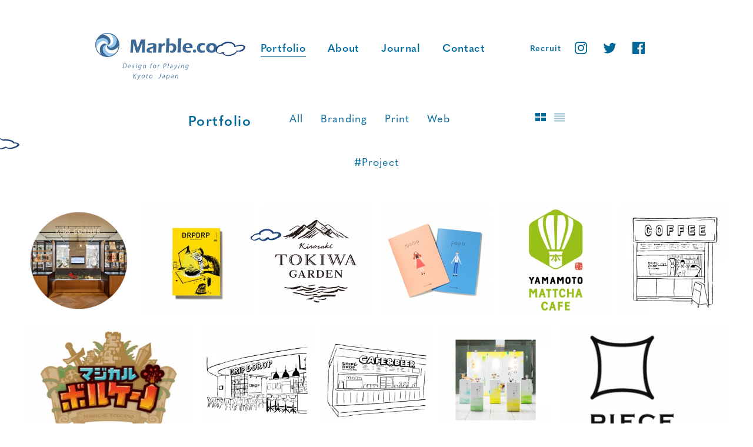

--- FILE ---
content_type: text/html; charset=UTF-8
request_url: https://www.marble-co.net/tag/project
body_size: 7720
content:
<!doctype html>
<html lang="ja">
	<head>
		<meta charset="UTF-8">
		<title>  Project : Marble.co</title>
        
        <link rel="apple-touch-icon" sizes="57x57" href="https://www.marble-co.net/mnwp/wp-content/themes/marbleco/img/icons/favicons/apple-icon-57x57.png">
		<link rel="apple-touch-icon" sizes="60x60" href="https://www.marble-co.net/mnwp/wp-content/themes/marbleco/img/icons/favicons/apple-icon-60x60.png">
		<link rel="apple-touch-icon" sizes="72x72" href="https://www.marble-co.net/mnwp/wp-content/themes/marbleco/img/icons/favicons/apple-icon-72x72.png">
		<link rel="apple-touch-icon" sizes="76x76" href="https://www.marble-co.net/mnwp/wp-content/themes/marbleco/img/icons/favicons/apple-icon-76x76.png">
		<link rel="apple-touch-icon" sizes="114x114" href="https://www.marble-co.net/mnwp/wp-content/themes/marbleco/img/icons/favicons/apple-icon-114x114.png">
		<link rel="apple-touch-icon" sizes="120x120" href="https://www.marble-co.net/mnwp/wp-content/themes/marbleco/img/icons/favicons/apple-icon-120x120.png">
		<link rel="apple-touch-icon" sizes="144x144" href="https://www.marble-co.net/mnwp/wp-content/themes/marbleco/img/icons/favicons/apple-icon-144x144.png">
		<link rel="apple-touch-icon" sizes="152x152" href="https://www.marble-co.net/mnwp/wp-content/themes/marbleco/img/icons/favicons/apple-icon-152x152.png">
		<link rel="apple-touch-icon" sizes="180x180" href="https://www.marble-co.net/mnwp/wp-content/themes/marbleco/img/icons/favicons/apple-icon-180x180.png">
		<link rel="icon" type="image/png" sizes="192x192"  href="https://www.marble-co.net/mnwp/wp-content/themes/marbleco/img/icons/favicons/android-icon-192x192.png">
		<link rel="icon" type="image/png" sizes="32x32" href="https://www.marble-co.net/mnwp/wp-content/themes/marbleco/img/icons/favicons/favicon-32x32.png">
		<link rel="icon" type="image/png" sizes="96x96" href="https://www.marble-co.net/mnwp/wp-content/themes/marbleco/img/icons/favicons/favicon-96x96.png">
		<link rel="icon" type="image/png" sizes="16x16" href="https://www.marble-co.net/mnwp/wp-content/themes/marbleco/img/icons/favicons/favicon-16x16.png">
		<link rel="manifest" href="https://www.marble-co.net/mnwp/wp-content/themes/marbleco/img/icons/favicons/manifest.json">
		<meta name="msapplication-TileColor" content="#ffffff">
		<meta name="msapplication-TileImage" content="https://www.marble-co.net/mnwp/wp-content/themes/marbleco/img/icons/favicons/ms-icon-144x144.png">
		<meta name="theme-color" content="#ffffff">

		<meta name="viewport" content="width=750">
		<meta name="description" content="Marble.co（マーブル・シーオー）は京都を拠点にしたデザインオフィスです。CI/VI、ブランディング、広報物などの印刷物や書籍デザイン、映像・WEBサイトなどあらゆる制作物のグラフィックデザインを行っています。">
		<meta name="keywords" content="京都,グラフィックデザイン,marble,マーブル,印刷,WEB,CI,VI,ブランディング,映像,カフェ"> 
        <link rel="stylesheet" href="https://use.typekit.net/bqs6ohu.css">
		<link rel="stylesheet" type="text/css" media="all" href="https://www.marble-co.net/mnwp/wp-content/themes/marbleco/style.css" />
		<meta name='robots' content='max-image-preview:large' />
	<style>img:is([sizes="auto" i], [sizes^="auto," i]) { contain-intrinsic-size: 3000px 1500px }</style>
	<link rel='dns-prefetch' href='//ajax.googleapis.com' />
<link rel="alternate" type="application/rss+xml" title="Marble.co &raquo; Project タグのフィード" href="https://www.marble-co.net/tag/project/feed" />
<link rel='stylesheet' id='wp-block-library-css' href='https://www.marble-co.net/mnwp/wp-includes/css/dist/block-library/style.min.css?ver=6.7.4' type='text/css' media='all' />
<style id='classic-theme-styles-inline-css' type='text/css'>
/*! This file is auto-generated */
.wp-block-button__link{color:#fff;background-color:#32373c;border-radius:9999px;box-shadow:none;text-decoration:none;padding:calc(.667em + 2px) calc(1.333em + 2px);font-size:1.125em}.wp-block-file__button{background:#32373c;color:#fff;text-decoration:none}
</style>
<style id='global-styles-inline-css' type='text/css'>
:root{--wp--preset--aspect-ratio--square: 1;--wp--preset--aspect-ratio--4-3: 4/3;--wp--preset--aspect-ratio--3-4: 3/4;--wp--preset--aspect-ratio--3-2: 3/2;--wp--preset--aspect-ratio--2-3: 2/3;--wp--preset--aspect-ratio--16-9: 16/9;--wp--preset--aspect-ratio--9-16: 9/16;--wp--preset--color--black: #000000;--wp--preset--color--cyan-bluish-gray: #abb8c3;--wp--preset--color--white: #ffffff;--wp--preset--color--pale-pink: #f78da7;--wp--preset--color--vivid-red: #cf2e2e;--wp--preset--color--luminous-vivid-orange: #ff6900;--wp--preset--color--luminous-vivid-amber: #fcb900;--wp--preset--color--light-green-cyan: #7bdcb5;--wp--preset--color--vivid-green-cyan: #00d084;--wp--preset--color--pale-cyan-blue: #8ed1fc;--wp--preset--color--vivid-cyan-blue: #0693e3;--wp--preset--color--vivid-purple: #9b51e0;--wp--preset--gradient--vivid-cyan-blue-to-vivid-purple: linear-gradient(135deg,rgba(6,147,227,1) 0%,rgb(155,81,224) 100%);--wp--preset--gradient--light-green-cyan-to-vivid-green-cyan: linear-gradient(135deg,rgb(122,220,180) 0%,rgb(0,208,130) 100%);--wp--preset--gradient--luminous-vivid-amber-to-luminous-vivid-orange: linear-gradient(135deg,rgba(252,185,0,1) 0%,rgba(255,105,0,1) 100%);--wp--preset--gradient--luminous-vivid-orange-to-vivid-red: linear-gradient(135deg,rgba(255,105,0,1) 0%,rgb(207,46,46) 100%);--wp--preset--gradient--very-light-gray-to-cyan-bluish-gray: linear-gradient(135deg,rgb(238,238,238) 0%,rgb(169,184,195) 100%);--wp--preset--gradient--cool-to-warm-spectrum: linear-gradient(135deg,rgb(74,234,220) 0%,rgb(151,120,209) 20%,rgb(207,42,186) 40%,rgb(238,44,130) 60%,rgb(251,105,98) 80%,rgb(254,248,76) 100%);--wp--preset--gradient--blush-light-purple: linear-gradient(135deg,rgb(255,206,236) 0%,rgb(152,150,240) 100%);--wp--preset--gradient--blush-bordeaux: linear-gradient(135deg,rgb(254,205,165) 0%,rgb(254,45,45) 50%,rgb(107,0,62) 100%);--wp--preset--gradient--luminous-dusk: linear-gradient(135deg,rgb(255,203,112) 0%,rgb(199,81,192) 50%,rgb(65,88,208) 100%);--wp--preset--gradient--pale-ocean: linear-gradient(135deg,rgb(255,245,203) 0%,rgb(182,227,212) 50%,rgb(51,167,181) 100%);--wp--preset--gradient--electric-grass: linear-gradient(135deg,rgb(202,248,128) 0%,rgb(113,206,126) 100%);--wp--preset--gradient--midnight: linear-gradient(135deg,rgb(2,3,129) 0%,rgb(40,116,252) 100%);--wp--preset--font-size--small: 13px;--wp--preset--font-size--medium: 20px;--wp--preset--font-size--large: 36px;--wp--preset--font-size--x-large: 42px;--wp--preset--spacing--20: 0.44rem;--wp--preset--spacing--30: 0.67rem;--wp--preset--spacing--40: 1rem;--wp--preset--spacing--50: 1.5rem;--wp--preset--spacing--60: 2.25rem;--wp--preset--spacing--70: 3.38rem;--wp--preset--spacing--80: 5.06rem;--wp--preset--shadow--natural: 6px 6px 9px rgba(0, 0, 0, 0.2);--wp--preset--shadow--deep: 12px 12px 50px rgba(0, 0, 0, 0.4);--wp--preset--shadow--sharp: 6px 6px 0px rgba(0, 0, 0, 0.2);--wp--preset--shadow--outlined: 6px 6px 0px -3px rgba(255, 255, 255, 1), 6px 6px rgba(0, 0, 0, 1);--wp--preset--shadow--crisp: 6px 6px 0px rgba(0, 0, 0, 1);}:where(.is-layout-flex){gap: 0.5em;}:where(.is-layout-grid){gap: 0.5em;}body .is-layout-flex{display: flex;}.is-layout-flex{flex-wrap: wrap;align-items: center;}.is-layout-flex > :is(*, div){margin: 0;}body .is-layout-grid{display: grid;}.is-layout-grid > :is(*, div){margin: 0;}:where(.wp-block-columns.is-layout-flex){gap: 2em;}:where(.wp-block-columns.is-layout-grid){gap: 2em;}:where(.wp-block-post-template.is-layout-flex){gap: 1.25em;}:where(.wp-block-post-template.is-layout-grid){gap: 1.25em;}.has-black-color{color: var(--wp--preset--color--black) !important;}.has-cyan-bluish-gray-color{color: var(--wp--preset--color--cyan-bluish-gray) !important;}.has-white-color{color: var(--wp--preset--color--white) !important;}.has-pale-pink-color{color: var(--wp--preset--color--pale-pink) !important;}.has-vivid-red-color{color: var(--wp--preset--color--vivid-red) !important;}.has-luminous-vivid-orange-color{color: var(--wp--preset--color--luminous-vivid-orange) !important;}.has-luminous-vivid-amber-color{color: var(--wp--preset--color--luminous-vivid-amber) !important;}.has-light-green-cyan-color{color: var(--wp--preset--color--light-green-cyan) !important;}.has-vivid-green-cyan-color{color: var(--wp--preset--color--vivid-green-cyan) !important;}.has-pale-cyan-blue-color{color: var(--wp--preset--color--pale-cyan-blue) !important;}.has-vivid-cyan-blue-color{color: var(--wp--preset--color--vivid-cyan-blue) !important;}.has-vivid-purple-color{color: var(--wp--preset--color--vivid-purple) !important;}.has-black-background-color{background-color: var(--wp--preset--color--black) !important;}.has-cyan-bluish-gray-background-color{background-color: var(--wp--preset--color--cyan-bluish-gray) !important;}.has-white-background-color{background-color: var(--wp--preset--color--white) !important;}.has-pale-pink-background-color{background-color: var(--wp--preset--color--pale-pink) !important;}.has-vivid-red-background-color{background-color: var(--wp--preset--color--vivid-red) !important;}.has-luminous-vivid-orange-background-color{background-color: var(--wp--preset--color--luminous-vivid-orange) !important;}.has-luminous-vivid-amber-background-color{background-color: var(--wp--preset--color--luminous-vivid-amber) !important;}.has-light-green-cyan-background-color{background-color: var(--wp--preset--color--light-green-cyan) !important;}.has-vivid-green-cyan-background-color{background-color: var(--wp--preset--color--vivid-green-cyan) !important;}.has-pale-cyan-blue-background-color{background-color: var(--wp--preset--color--pale-cyan-blue) !important;}.has-vivid-cyan-blue-background-color{background-color: var(--wp--preset--color--vivid-cyan-blue) !important;}.has-vivid-purple-background-color{background-color: var(--wp--preset--color--vivid-purple) !important;}.has-black-border-color{border-color: var(--wp--preset--color--black) !important;}.has-cyan-bluish-gray-border-color{border-color: var(--wp--preset--color--cyan-bluish-gray) !important;}.has-white-border-color{border-color: var(--wp--preset--color--white) !important;}.has-pale-pink-border-color{border-color: var(--wp--preset--color--pale-pink) !important;}.has-vivid-red-border-color{border-color: var(--wp--preset--color--vivid-red) !important;}.has-luminous-vivid-orange-border-color{border-color: var(--wp--preset--color--luminous-vivid-orange) !important;}.has-luminous-vivid-amber-border-color{border-color: var(--wp--preset--color--luminous-vivid-amber) !important;}.has-light-green-cyan-border-color{border-color: var(--wp--preset--color--light-green-cyan) !important;}.has-vivid-green-cyan-border-color{border-color: var(--wp--preset--color--vivid-green-cyan) !important;}.has-pale-cyan-blue-border-color{border-color: var(--wp--preset--color--pale-cyan-blue) !important;}.has-vivid-cyan-blue-border-color{border-color: var(--wp--preset--color--vivid-cyan-blue) !important;}.has-vivid-purple-border-color{border-color: var(--wp--preset--color--vivid-purple) !important;}.has-vivid-cyan-blue-to-vivid-purple-gradient-background{background: var(--wp--preset--gradient--vivid-cyan-blue-to-vivid-purple) !important;}.has-light-green-cyan-to-vivid-green-cyan-gradient-background{background: var(--wp--preset--gradient--light-green-cyan-to-vivid-green-cyan) !important;}.has-luminous-vivid-amber-to-luminous-vivid-orange-gradient-background{background: var(--wp--preset--gradient--luminous-vivid-amber-to-luminous-vivid-orange) !important;}.has-luminous-vivid-orange-to-vivid-red-gradient-background{background: var(--wp--preset--gradient--luminous-vivid-orange-to-vivid-red) !important;}.has-very-light-gray-to-cyan-bluish-gray-gradient-background{background: var(--wp--preset--gradient--very-light-gray-to-cyan-bluish-gray) !important;}.has-cool-to-warm-spectrum-gradient-background{background: var(--wp--preset--gradient--cool-to-warm-spectrum) !important;}.has-blush-light-purple-gradient-background{background: var(--wp--preset--gradient--blush-light-purple) !important;}.has-blush-bordeaux-gradient-background{background: var(--wp--preset--gradient--blush-bordeaux) !important;}.has-luminous-dusk-gradient-background{background: var(--wp--preset--gradient--luminous-dusk) !important;}.has-pale-ocean-gradient-background{background: var(--wp--preset--gradient--pale-ocean) !important;}.has-electric-grass-gradient-background{background: var(--wp--preset--gradient--electric-grass) !important;}.has-midnight-gradient-background{background: var(--wp--preset--gradient--midnight) !important;}.has-small-font-size{font-size: var(--wp--preset--font-size--small) !important;}.has-medium-font-size{font-size: var(--wp--preset--font-size--medium) !important;}.has-large-font-size{font-size: var(--wp--preset--font-size--large) !important;}.has-x-large-font-size{font-size: var(--wp--preset--font-size--x-large) !important;}
:where(.wp-block-post-template.is-layout-flex){gap: 1.25em;}:where(.wp-block-post-template.is-layout-grid){gap: 1.25em;}
:where(.wp-block-columns.is-layout-flex){gap: 2em;}:where(.wp-block-columns.is-layout-grid){gap: 2em;}
:root :where(.wp-block-pullquote){font-size: 1.5em;line-height: 1.6;}
</style>
		
        <script src="//kitchen.juicer.cc/?color=CO7hqNyTb3c=" async></script>
		<!-- Global site tag (gtag.js) - Google Analytics -->

		<script async src="https://www.googletagmanager.com/gtag/js?id=UA-3108163-1"></script>
		<script>
		  window.dataLayer = window.dataLayer || [];
		  function gtag(){dataLayer.push(arguments);}
		  gtag('js', new Date());
		
		  gtag('config', 'UA-3108163-1');
		</script>
	</head>
	
		<body class="archive tag tag-project tag-23 pc post-type-archive-portfolio">
					<div id="loading">
			<div id="loading-icon"></div>
			<p class="quasimoda-semib tac">Loading...</p>
		</div>
								<div id="animation-bird">
			<img src="https://www.marble-co.net/mnwp/wp-content/themes/marbleco/img/common/animation_bird.gif" width="91" height="94" alt="鳥">
		</div>
		<div id="bg1"></div>
		<div id="bg2"></div>
		<div id="bg3"></div>
		
		<div id="bg-clouds">
			<ul>
				<li id="bg-clouds1"><img src="https://www.marble-co.net/mnwp/wp-content/themes/marbleco/img/common/animation_clouds1_stop.svg" width="62" height="39" alt="雲"></li>
				<li id="bg-clouds2"><img src="https://www.marble-co.net/mnwp/wp-content/themes/marbleco/img/common/animation_clouds2_stop.svg" width="50" height="30" alt="雲"></li>
				<li id="bg-clouds3"><img src="https://www.marble-co.net/mnwp/wp-content/themes/marbleco/img/common/animation_clouds3_stop.svg" width="49" height="30" alt="雲"></li>
				<li id="bg-clouds4"><img src="https://www.marble-co.net/mnwp/wp-content/themes/marbleco/img/common/animation_clouds4_stop.svg" width="52" height="23" alt="雲"></li>
			</ul>
		</div>
		
		<!-- header -->
		<header class="clearfix">

			<!-- logo -->
			<div id="header-logo">
				<a href="https://www.marble-co.net">
					<img src="https://www.marble-co.net/mnwp/wp-content/themes/marbleco/img/icons/logo_circle.svg" width="41" height="41" alt="Marble.co">
				</a>
			</div>
			<!-- /logo -->

			<!-- nav -->
			<nav id="nav-global">
				<ul class="clearfix quasimoda-semib">
					<li><a href="https://www.marble-co.net/portfolio" class=" nav-current">Portfolio</a></li>
					<li><a href="https://www.marble-co.net/about" class="">About</a></li>
					<li><a href="https://www.marble-co.net/journal" class="">Journal</a></li>
					<li><a href="https://www.marble-co.net/contact" class="">Contact</a></li>
				</ul>
			</nav>
			<!-- /nav -->
			
			<!-- nav -->
			<nav id="nav-sns">
				<ul class="clearfix">
					<li id="nav-recruit" class="quasimoda-semib"><a href="https://www.marble-co.net/recruit/" target="_blank">Recruit</a></li>

					<li><a href="https://www.instagram.com/marble.co/" target="_blank"><img src="https://www.marble-co.net/mnwp/wp-content/themes/marbleco/img/header/icon_ig_out.svg" alt="Instagram" width="31" height="31" class="rollover-fade" /></a></li>
					<li><a href="https://twitter.com/mblco" target="_blank"><img src="https://www.marble-co.net/mnwp/wp-content/themes/marbleco/img/header/icon_tw_out.svg" alt="Twitter" width="31" height="31" class="rollover-fade" /></a></li>
					<li><a href="https://www.facebook.com/Marble.co/" target="_blank"><img src="https://www.marble-co.net/mnwp/wp-content/themes/marbleco/img/header/icon_fb_out.svg" alt="Facebook" width="31" height="31" class="rollover-fade" /></a></li>
				</ul>
			</nav>
			<!-- /nav -->
		</header>
		<!-- /header -->
				
		
		<!-- wrapper -->
		<div class="wrapper">

<div id="portfolio-header">
	<div  class="clearfix mb50">
		<h2 class="catname fs24 quasimoda-semib fll"><a href="https://www.marble-co.net/portfolio">Portfolio</a></h2>
		
		<ul id="portfolio-subcat" class="clearfix quasimoda-reg fll">
			<li><a href="https://www.marble-co.net/portfolio" class="all" data-filter=".portfolio">All</a></li>
			<li><a href="https://www.marble-co.net/tag/branding" class="cat_portfolio-branding " data-filter=".cat_portfolio-branding">Branding</a></li>
			<li><a href="https://www.marble-co.net/tag/print" class="cat_portfolio-print " data-filter=".cat_portfolio-print">Print</a></li>
			<li class="last"><a href="https://www.marble-co.net/tag/web" class="cat_portfolio-web " data-filter=".cat_portfolio-web">Web</a></li>
		</ul>
		
		<ul id="select-display" class="clearfix flr">
			<li id="select-thumb" class="fll current"><img src="https://www.marble-co.net/mnwp/wp-content/themes/marbleco/img/header/icon_thumb.svg" width="18" height="14" alt="サムネイル表示"></li>
			<li id="select-txt" class="fll"><img src="https://www.marble-co.net/mnwp/wp-content/themes/marbleco/img/header/icon_txt.svg" width="18" height="15" alt="テキスト表示"></li>
		</ul>
	</div>
	
	<h3 id="tag-title" class="tac fs18 quasimoda-reg">#Project</h3>
</div>

<!--<div id="autopager">-->
<!-- section -->
<section id="sec-portfolio" class="clearfix">
	
		
		
	<!-- article -->
	<article id="post-4269" class="fll lh160 post w210 post-4269 portfolio type-portfolio status-publish has-post-thumbnail hentry tag-project tag-shop tag-space cat_portfolio-project">
		<div class="portfolio-article-thumb">
			<a href="https://www.marble-co.net/portfolio/post/4269" title="敷島住宅　宇治大久保ショールーム">
														<img src="https://www.marble-co.net/mnwp/wp-content/uploads/2021/07/thmb.jpg" alt="敷島住宅　宇治大久保ショールーム" onmouseover="this.src='https://www.marble-co.net/mnwp/wp-content/themes/marbleco/img/portfolio/thumb_over1.gif'" onmouseout="this.src='https://www.marble-co.net/mnwp/wp-content/uploads/2021/07/thmb.jpg'" height="210" width="210">
										</a>
		</div>
		<div class="portfolio-article-txt">
			<a href="https://www.marble-co.net/portfolio/post/4269" title="敷島住宅　宇治大久保ショールーム">
			敷島住宅　宇治大久保ショールーム（2021）			</a>
		</div>
		
	</article>
	<!-- /article -->
	
	
		
		
	<!-- article -->
	<article id="post-3216" class="fll lh160 post w210 post-3216 portfolio type-portfolio status-publish has-post-thumbnail hentry tag-coffee tag-dripdrop tag-foods tag-illustration tag-magazine tag-marble-co tag-papertools tag-print tag-project cat_portfolio-print cat_portfolio-project">
		<div class="portfolio-article-thumb">
			<a href="https://www.marble-co.net/portfolio/post/3216" title="DRPDRP #00 コーヒーのフリーペーパー">
														<img src="https://www.marble-co.net/mnwp/wp-content/uploads/2019/03/drpdrp00-eyecatch-300x300.jpg" alt="DRPDRP #00 コーヒーのフリーペーパー" onmouseover="this.src='https://www.marble-co.net/mnwp/wp-content/themes/marbleco/img/portfolio/thumb_over1.gif'" onmouseout="this.src='https://www.marble-co.net/mnwp/wp-content/uploads/2019/03/drpdrp00-eyecatch-300x300.jpg'" height="210" width="210">
										</a>
		</div>
		<div class="portfolio-article-txt">
			<a href="https://www.marble-co.net/portfolio/post/3216" title="DRPDRP #00 コーヒーのフリーペーパー">
			DRPDRP #00 コーヒーのフリーペーパー（2018）			</a>
		</div>
		
	</article>
	<!-- /article -->
	
	
		
		
	<!-- article -->
	<article id="post-3205" class="fll lh160 post w210 post-3205 portfolio type-portfolio status-publish has-post-thumbnail hentry tag-branding tag-coffee tag-dripdrop tag-foods tag-illustration tag-kinosaki tag-logo tag-marble-co tag-papertools tag-print tag-project tag-sign tag-space tag-tokiwa-garden tag-web cat_portfolio-branding cat_portfolio-print cat_portfolio-project cat_portfolio-web">
		<div class="portfolio-article-thumb">
			<a href="https://www.marble-co.net/portfolio/post/3205" title="Kinosaki TOKIWA GARDEN">
														<img src="https://www.marble-co.net/mnwp/wp-content/uploads/2019/03/kinosakitokiwagarden-eyecatch-300x300.jpg" alt="Kinosaki TOKIWA GARDEN" onmouseover="this.src='https://www.marble-co.net/mnwp/wp-content/themes/marbleco/img/portfolio/thumb_over1.gif'" onmouseout="this.src='https://www.marble-co.net/mnwp/wp-content/uploads/2019/03/kinosakitokiwagarden-eyecatch-300x300.jpg'" height="210" width="210">
										</a>
		</div>
		<div class="portfolio-article-txt">
			<a href="https://www.marble-co.net/portfolio/post/3205" title="Kinosaki TOKIWA GARDEN">
			Kinosaki TOKIWA GARDEN（2018）			</a>
		</div>
		
	</article>
	<!-- /article -->
	
	
		
		
	<!-- article -->
	<article id="post-2841" class="fll lh160 post w210 post-2841 portfolio type-portfolio status-publish has-post-thumbnail hentry tag-book tag-illustration tag-package tag-papertools tag-print tag-project tag-senshukai cat_portfolio-print cat_portfolio-project">
		<div class="portfolio-article-thumb">
			<a href="https://www.marble-co.net/portfolio/post/2841" title="千趣会 コウノトリギフトプログラム">
														<img src="https://www.marble-co.net/mnwp/wp-content/uploads/2018/08/senshukai-oshidoritecho-thumb-300x300.jpg" alt="千趣会 コウノトリギフトプログラム" onmouseover="this.src='https://www.marble-co.net/mnwp/wp-content/themes/marbleco/img/portfolio/thumb_over1.gif'" onmouseout="this.src='https://www.marble-co.net/mnwp/wp-content/uploads/2018/08/senshukai-oshidoritecho-thumb-300x300.jpg'" height="210" width="210">
										</a>
		</div>
		<div class="portfolio-article-txt">
			<a href="https://www.marble-co.net/portfolio/post/2841" title="千趣会 コウノトリギフトプログラム">
			千趣会 コウノトリギフトプログラム（2018）			</a>
		</div>
		
	</article>
	<!-- /article -->
	
	
		
		
	<!-- article -->
	<article id="post-1954" class="fll lh160 post w210 post-1954 portfolio type-portfolio status-publish has-post-thumbnail hentry tag-branding tag-foods tag-illustration tag-logo tag-oversea tag-print tag-project tag-shop tag-space tag-ymtribe cat_portfolio-branding cat_portfolio-print">
		<div class="portfolio-article-thumb">
			<a href="https://www.marble-co.net/portfolio/post/1954" title="YAMAMOTO MATTCHA CAFE">
														<img src="https://www.marble-co.net/mnwp/wp-content/uploads/2017/11/ymc-thumb-300x300.jpg" alt="YAMAMOTO MATTCHA CAFE" onmouseover="this.src='https://www.marble-co.net/mnwp/wp-content/themes/marbleco/img/portfolio/thumb_over1.gif'" onmouseout="this.src='https://www.marble-co.net/mnwp/wp-content/uploads/2017/11/ymc-thumb-300x300.jpg'" height="210" width="210">
										</a>
		</div>
		<div class="portfolio-article-txt">
			<a href="https://www.marble-co.net/portfolio/post/1954" title="YAMAMOTO MATTCHA CAFE">
			YAMAMOTO MATTCHA CAFE（2016）			</a>
		</div>
		
	</article>
	<!-- /article -->
	
	
		
		
	<!-- article -->
	<article id="post-617" class="fll lh160 post w210 post-617 portfolio type-portfolio status-publish has-post-thumbnail hentry tag-branding tag-coffee tag-dripdrop tag-foods tag-marble-co tag-papertools tag-print tag-project tag-shop tag-space tag-web cat_portfolio-branding cat_portfolio-print cat_portfolio-project cat_portfolio-web">
		<div class="portfolio-article-thumb">
			<a href="https://www.marble-co.net/portfolio/post/617" title="DRIP&#038;DROP COFFEE SUPPLY 蛸薬師店">
														<img src="https://www.marble-co.net/mnwp/wp-content/uploads/2017/09/drp-takoyakushi-thumb-300x300.jpg" alt="DRIP&#038;DROP COFFEE SUPPLY 蛸薬師店" onmouseover="this.src='https://www.marble-co.net/mnwp/wp-content/themes/marbleco/img/portfolio/thumb_over1.gif'" onmouseout="this.src='https://www.marble-co.net/mnwp/wp-content/uploads/2017/09/drp-takoyakushi-thumb-300x300.jpg'" height="210" width="210">
										</a>
		</div>
		<div class="portfolio-article-txt">
			<a href="https://www.marble-co.net/portfolio/post/617" title="DRIP&#038;DROP COFFEE SUPPLY 蛸薬師店">
			DRIP&#038;DROP COFFEE SUPPLY 蛸薬師店（2017）			</a>
		</div>
		
	</article>
	<!-- /article -->
	
	
		
		
	<!-- article -->
	<article id="post-611" class="fll lh160 post w324 post-611 portfolio type-portfolio status-publish has-post-thumbnail hentry tag-atraction tag-hirakatapark tag-project tag-space cat_portfolio-project">
		<div class="portfolio-article-thumb">
			<a href="https://www.marble-co.net/portfolio/post/611" title="探索型アトラクション マジカルボルケーノ">
														<img src="https://www.marble-co.net/mnwp/wp-content/uploads/2017/11/magical-volcano-thumb-300x195.jpg" alt="探索型アトラクション マジカルボルケーノ" onmouseover="this.src='https://www.marble-co.net/mnwp/wp-content/themes/marbleco/img/portfolio/thumb_over2.gif'" onmouseout="this.src='https://www.marble-co.net/mnwp/wp-content/uploads/2017/11/magical-volcano-thumb-300x195.jpg'" height="324" width="210">
										</a>
		</div>
		<div class="portfolio-article-txt">
			<a href="https://www.marble-co.net/portfolio/post/611" title="探索型アトラクション マジカルボルケーノ">
			探索型アトラクション マジカルボルケーノ（2017）			</a>
		</div>
		
	</article>
	<!-- /article -->
	
	
		
		
	<!-- article -->
	<article id="post-615" class="fll lh160 post w210 post-615 portfolio type-portfolio status-publish has-post-thumbnail hentry tag-branding tag-coffee tag-dripdrop tag-foods tag-marble-co tag-oversea tag-print tag-project tag-shop tag-space cat_portfolio-branding cat_portfolio-print cat_portfolio-project">
		<div class="portfolio-article-thumb">
			<a href="https://www.marble-co.net/portfolio/post/615" title="DRIP&#038;DROP COFFEE SUPPLY Bangkok">
														<img src="https://www.marble-co.net/mnwp/wp-content/uploads/2017/09/drp-bangkok-thumb-300x300.jpg" alt="DRIP&#038;DROP COFFEE SUPPLY Bangkok" onmouseover="this.src='https://www.marble-co.net/mnwp/wp-content/themes/marbleco/img/portfolio/thumb_over1.gif'" onmouseout="this.src='https://www.marble-co.net/mnwp/wp-content/uploads/2017/09/drp-bangkok-thumb-300x300.jpg'" height="210" width="210">
										</a>
		</div>
		<div class="portfolio-article-txt">
			<a href="https://www.marble-co.net/portfolio/post/615" title="DRIP&#038;DROP COFFEE SUPPLY Bangkok">
			DRIP&#038;DROP COFFEE SUPPLY Bangkok（2017）			</a>
		</div>
		
	</article>
	<!-- /article -->
	
	
		
		
	<!-- article -->
	<article id="post-616" class="fll lh160 post w210 post-616 portfolio type-portfolio status-publish has-post-thumbnail hentry tag-branding tag-coffee tag-dripdrop tag-foods tag-hirakatapark tag-marble-co tag-papertools tag-print tag-project tag-shop tag-space tag-web cat_portfolio-branding cat_portfolio-print cat_portfolio-project">
		<div class="portfolio-article-thumb">
			<a href="https://www.marble-co.net/portfolio/post/616" title="DRIP&#038;DROP COFFEE SUPPLY ひらかたパーク">
														<img src="https://www.marble-co.net/mnwp/wp-content/uploads/2017/09/drp-hirakatapark-thumb-300x300.jpg" alt="DRIP&#038;DROP COFFEE SUPPLY ひらかたパーク" onmouseover="this.src='https://www.marble-co.net/mnwp/wp-content/themes/marbleco/img/portfolio/thumb_over1.gif'" onmouseout="this.src='https://www.marble-co.net/mnwp/wp-content/uploads/2017/09/drp-hirakatapark-thumb-300x300.jpg'" height="210" width="210">
										</a>
		</div>
		<div class="portfolio-article-txt">
			<a href="https://www.marble-co.net/portfolio/post/616" title="DRIP&#038;DROP COFFEE SUPPLY ひらかたパーク">
			DRIP&#038;DROP COFFEE SUPPLY ひらかたパーク（2017）			</a>
		</div>
		
	</article>
	<!-- /article -->
	
	
		
		
	<!-- article -->
	<article id="post-2813" class="fll lh160 post w210 post-2813 portfolio type-portfolio status-publish has-post-thumbnail hentry tag-event tag-isetan tag-print tag-project tag-shoyeido tag-space cat_portfolio-print cat_portfolio-project">
		<div class="portfolio-article-thumb">
			<a href="https://www.marble-co.net/portfolio/post/2813" title="松栄堂「かおりのかたち」ブースデザイン">
														<img src="https://www.marble-co.net/mnwp/wp-content/uploads/2018/08/shoyeido-kaorinokatachi-thumb-300x300.jpg" alt="松栄堂「かおりのかたち」ブースデザイン" onmouseover="this.src='https://www.marble-co.net/mnwp/wp-content/themes/marbleco/img/portfolio/thumb_over1.gif'" onmouseout="this.src='https://www.marble-co.net/mnwp/wp-content/uploads/2018/08/shoyeido-kaorinokatachi-thumb-300x300.jpg'" height="210" width="210">
										</a>
		</div>
		<div class="portfolio-article-txt">
			<a href="https://www.marble-co.net/portfolio/post/2813" title="松栄堂「かおりのかたち」ブースデザイン">
			松栄堂「かおりのかたち」ブースデザイン（2017）			</a>
		</div>
		
	</article>
	<!-- /article -->
	
	
		
		
	<!-- article -->
	<article id="post-563" class="fll lh160 post w210 post-563 portfolio type-portfolio status-publish has-post-thumbnail hentry tag-logo tag-piecehostel tag-print tag-project tag-space tag-web cat_portfolio-print cat_portfolio-project cat_portfolio-web">
		<div class="portfolio-article-thumb">
			<a href="https://www.marble-co.net/portfolio/post/563" title="PIECE HOSTEL KYOTO SANJO">
														<img src="https://www.marble-co.net/mnwp/wp-content/uploads/2015/09/piece-hostel-kyoto-sanjo-thumb2-300x300.jpg" alt="PIECE HOSTEL KYOTO SANJO" onmouseover="this.src='https://www.marble-co.net/mnwp/wp-content/themes/marbleco/img/portfolio/thumb_over1.gif'" onmouseout="this.src='https://www.marble-co.net/mnwp/wp-content/uploads/2015/09/piece-hostel-kyoto-sanjo-thumb2-300x300.jpg'" height="210" width="210">
										</a>
		</div>
		<div class="portfolio-article-txt">
			<a href="https://www.marble-co.net/portfolio/post/563" title="PIECE HOSTEL KYOTO SANJO">
			PIECE HOSTEL KYOTO SANJO（2015）			</a>
		</div>
		
	</article>
	<!-- /article -->
	
	
		
		
	<!-- article -->
	<article id="post-569" class="fll lh160 post w210 post-569 portfolio type-portfolio status-publish has-post-thumbnail hentry tag-branding tag-coffee tag-dripdrop tag-foods tag-logo tag-marble-co tag-package tag-papertools tag-print tag-product tag-project tag-web cat_portfolio-branding cat_portfolio-print cat_portfolio-project cat_portfolio-web">
		<div class="portfolio-article-thumb">
			<a href="https://www.marble-co.net/portfolio/post/569" title="DRIP&#038;DROP COFFEE SUPPLY">
														<img src="https://www.marble-co.net/mnwp/wp-content/uploads/2015/09/thumb-300x300.jpg" alt="DRIP&#038;DROP COFFEE SUPPLY" onmouseover="this.src='https://www.marble-co.net/mnwp/wp-content/themes/marbleco/img/portfolio/thumb_over1.gif'" onmouseout="this.src='https://www.marble-co.net/mnwp/wp-content/uploads/2015/09/thumb-300x300.jpg'" height="210" width="210">
										</a>
		</div>
		<div class="portfolio-article-txt">
			<a href="https://www.marble-co.net/portfolio/post/569" title="DRIP&#038;DROP COFFEE SUPPLY">
			DRIP&#038;DROP COFFEE SUPPLY（2015）			</a>
		</div>
		
	</article>
	<!-- /article -->
	
	
		
		
	<!-- article -->
	<article id="post-564" class="fll lh160 post w210 post-564 portfolio type-portfolio status-publish has-post-thumbnail hentry tag-branding tag-brochure tag-logo tag-package tag-print tag-product tag-project tag-promotion tag-web cat_portfolio-branding cat_portfolio-print cat_portfolio-project cat_portfolio-web">
		<div class="portfolio-article-thumb">
			<a href="https://www.marble-co.net/portfolio/post/564" title="OneCover">
														<img src="https://www.marble-co.net/mnwp/wp-content/uploads/2015/09/onecover-bro_thumb-300x300.jpg" alt="OneCover" onmouseover="this.src='https://www.marble-co.net/mnwp/wp-content/themes/marbleco/img/portfolio/thumb_over1.gif'" onmouseout="this.src='https://www.marble-co.net/mnwp/wp-content/uploads/2015/09/onecover-bro_thumb-300x300.jpg'" height="210" width="210">
										</a>
		</div>
		<div class="portfolio-article-txt">
			<a href="https://www.marble-co.net/portfolio/post/564" title="OneCover">
			OneCover（2015）			</a>
		</div>
		
	</article>
	<!-- /article -->
	
	
		
		
	<!-- article -->
	<article id="post-546" class="fll lh160 post w210 post-546 portfolio type-portfolio status-publish has-post-thumbnail hentry tag-cafemarble tag-event tag-foods tag-goods tag-marble-co tag-papertools tag-poster tag-print tag-project cat_portfolio-print cat_portfolio-project">
		<div class="portfolio-article-thumb">
			<a href="https://www.marble-co.net/portfolio/post/546" title="cafe marble ビール祭り">
														<img src="https://www.marble-co.net/mnwp/wp-content/uploads/2014/09/beerfes-thumb-300x300.jpg" alt="cafe marble ビール祭り" onmouseover="this.src='https://www.marble-co.net/mnwp/wp-content/themes/marbleco/img/portfolio/thumb_over1.gif'" onmouseout="this.src='https://www.marble-co.net/mnwp/wp-content/uploads/2014/09/beerfes-thumb-300x300.jpg'" height="210" width="210">
										</a>
		</div>
		<div class="portfolio-article-txt">
			<a href="https://www.marble-co.net/portfolio/post/546" title="cafe marble ビール祭り">
			cafe marble ビール祭り（2014）			</a>
		</div>
		
	</article>
	<!-- /article -->
	
	
		
		
	<!-- article -->
	<article id="post-547" class="fll lh160 post w210 post-547 portfolio type-portfolio status-publish has-post-thumbnail hentry tag-branding tag-cafemarble tag-coffee tag-foods tag-goods tag-logo tag-marble-co tag-papertools tag-print tag-product tag-project tag-shop tag-space tag-web cat_portfolio-branding cat_portfolio-print cat_portfolio-project cat_portfolio-web">
		<div class="portfolio-article-thumb">
			<a href="https://www.marble-co.net/portfolio/post/547" title="cafe marble">
														<img src="https://www.marble-co.net/mnwp/wp-content/uploads/2014/09/cafe-marble-thumb-300x300.jpg" alt="cafe marble" onmouseover="this.src='https://www.marble-co.net/mnwp/wp-content/themes/marbleco/img/portfolio/thumb_over1.gif'" onmouseout="this.src='https://www.marble-co.net/mnwp/wp-content/uploads/2014/09/cafe-marble-thumb-300x300.jpg'" height="210" width="210">
										</a>
		</div>
		<div class="portfolio-article-txt">
			<a href="https://www.marble-co.net/portfolio/post/547" title="cafe marble">
			cafe marble（2014）			</a>
		</div>
		
	</article>
	<!-- /article -->
	
	
		
		
	<!-- article -->
	<article id="post-520" class="fll lh160 post w324 post-520 portfolio type-portfolio status-publish has-post-thumbnail hentry tag-branding tag-logo tag-map tag-piecehostel tag-print tag-project tag-space tag-web cat_portfolio-branding cat_portfolio-print cat_portfolio-project cat_portfolio-web">
		<div class="portfolio-article-thumb">
			<a href="https://www.marble-co.net/portfolio/post/520" title="PIECE HOSTEL KYOTO">
														<img src="https://www.marble-co.net/mnwp/wp-content/uploads/2013/09/piece-hostel-kyoto-thumb-300x195.jpg" alt="PIECE HOSTEL KYOTO" onmouseover="this.src='https://www.marble-co.net/mnwp/wp-content/themes/marbleco/img/portfolio/thumb_over2.gif'" onmouseout="this.src='https://www.marble-co.net/mnwp/wp-content/uploads/2013/09/piece-hostel-kyoto-thumb-300x195.jpg'" height="324" width="210">
										</a>
		</div>
		<div class="portfolio-article-txt">
			<a href="https://www.marble-co.net/portfolio/post/520" title="PIECE HOSTEL KYOTO">
			PIECE HOSTEL KYOTO（2013）			</a>
		</div>
		
	</article>
	<!-- /article -->
	
	
		
		
	<!-- article -->
	<article id="post-495" class="fll lh160 post w324 post-495 portfolio type-portfolio status-publish has-post-thumbnail hentry tag-event tag-illustration tag-marble-co tag-poster tag-print tag-project tag-space cat_portfolio-print cat_portfolio-project">
		<div class="portfolio-article-thumb">
			<a href="https://www.marble-co.net/portfolio/post/495" title="Marble展">
														<img src="https://www.marble-co.net/mnwp/wp-content/uploads/2012/09/marble-ten-thumb-300x195.jpg" alt="Marble展" onmouseover="this.src='https://www.marble-co.net/mnwp/wp-content/themes/marbleco/img/portfolio/thumb_over2.gif'" onmouseout="this.src='https://www.marble-co.net/mnwp/wp-content/uploads/2012/09/marble-ten-thumb-300x195.jpg'" height="324" width="210">
										</a>
		</div>
		<div class="portfolio-article-txt">
			<a href="https://www.marble-co.net/portfolio/post/495" title="Marble展">
			Marble展（2012）			</a>
		</div>
		
	</article>
	<!-- /article -->
	
	
		
		
	<!-- article -->
	<article id="post-476" class="fll lh160 post w210 post-476 portfolio type-portfolio status-publish has-post-thumbnail hentry tag-app tag-logo tag-movie tag-print tag-project tag-realescapegame tag-scrap tag-web cat_portfolio-project cat_portfolio-web">
		<div class="portfolio-article-thumb">
			<a href="https://www.marble-co.net/portfolio/post/476" title="一週間アプリ「人狼村からの脱出」「マーカスと謎の幽霊屋敷」">
														<img src="https://www.marble-co.net/mnwp/wp-content/uploads/2011/09/scrap-1weekapp-thumb-300x300.jpg" alt="一週間アプリ「人狼村からの脱出」「マーカスと謎の幽霊屋敷」" onmouseover="this.src='https://www.marble-co.net/mnwp/wp-content/themes/marbleco/img/portfolio/thumb_over1.gif'" onmouseout="this.src='https://www.marble-co.net/mnwp/wp-content/uploads/2011/09/scrap-1weekapp-thumb-300x300.jpg'" height="210" width="210">
										</a>
		</div>
		<div class="portfolio-article-txt">
			<a href="https://www.marble-co.net/portfolio/post/476" title="一週間アプリ「人狼村からの脱出」「マーカスと謎の幽霊屋敷」">
			一週間アプリ「人狼村からの脱出」「マーカスと謎の幽霊屋敷」（2011）			</a>
		</div>
		
	</article>
	<!-- /article -->
	
	
		
		
	<!-- article -->
	<article id="post-433" class="fll lh160 post w210 post-433 portfolio type-portfolio status-publish has-post-thumbnail hentry tag-illustration tag-movie tag-project tag-robopitcher tag-scrap cat_portfolio-project">
		<div class="portfolio-article-thumb">
			<a href="https://www.marble-co.net/portfolio/post/433" title="アニメ卓球王">
														<img src="https://www.marble-co.net/mnwp/wp-content/uploads/2006/09/takkyuou-mv-thumb-300x300.jpg" alt="アニメ卓球王" onmouseover="this.src='https://www.marble-co.net/mnwp/wp-content/themes/marbleco/img/portfolio/thumb_over1.gif'" onmouseout="this.src='https://www.marble-co.net/mnwp/wp-content/uploads/2006/09/takkyuou-mv-thumb-300x300.jpg'" height="210" width="210">
										</a>
		</div>
		<div class="portfolio-article-txt">
			<a href="https://www.marble-co.net/portfolio/post/433" title="アニメ卓球王">
			アニメ卓球王（2006）			</a>
		</div>
		
	</article>
	<!-- /article -->
	

</section>
<!-- /section -->

<!-- section -->
<section id="portfolio-txt" class="clearfix">
</section>
<!-- /section -->

<!--</div>autopager-->

<div class="clearfix">
</div>


		</div>
		<!-- /wrapper -->

					<!-- footer -->
			<footer class="footer">
				<div class="wrapper">
										<div class="footer_copyright">
						<!-- copyright -->
						<img src="https://www.marble-co.net/mnwp/wp-content/themes/marbleco/img/footer/img_bird.svg" width="28" height="25" alt="Marble.co" id="footer-bird">
						<p class="quasimoda-semib">
							Copyright&copy; Marble.co. All rights reserved.
						</p>
					</div>
					<!-- /copyright -->
					<!-- <div class="footer_lang js-lang">

</div> -->
				</div>

			</footer>
			<!-- /footer -->
		
		<script type="text/javascript" src="https://ajax.googleapis.com/ajax/libs/jquery/2.2.4/jquery.min.js" id="jquery-js"></script>
<script type="text/javascript" src="https://www.marble-co.net/mnwp/wp-content/themes/marbleco/js/lib/jquery.easing.1.3.js" id="easing-js"></script>
<script type="text/javascript" src="https://www.marble-co.net/mnwp/wp-includes/js/imagesloaded.min.js?ver=5.0.0" id="imagesloaded-js"></script>
<script type="text/javascript" src="https://www.marble-co.net/mnwp/wp-content/themes/marbleco/js/lib/jquery.clever-infinite-scroll.js" id="infinitescroll-j-js"></script>
<script type="text/javascript" src="https://www.marble-co.net/mnwp/wp-content/themes/marbleco/js/lib/freewall.js" id="freewall-js"></script>
<script type="text/javascript" src="https://www.marble-co.net/mnwp/wp-content/themes/marbleco/js/lib/jquery.matchHeight.js" id="matchheight-js"></script>
<script type="text/javascript" src="https://www.marble-co.net/mnwp/wp-content/themes/marbleco/js/lib/jqfloat.min.js" id="jqfloat-js"></script>
<script type="text/javascript" src="https://www.marble-co.net/mnwp/wp-content/themes/marbleco/js/lib/jquery.easy-rollover.js" id="easy-rollover-js"></script>
<script type="text/javascript" src="https://www.marble-co.net/mnwp/wp-content/themes/marbleco/js/lib/jquery.cookie.js" id="cookie-js"></script>
<script type="text/javascript" src="https://www.marble-co.net/mnwp/wp-content/themes/marbleco/js/scripts.js" id="basicscripts-js"></script>
<script type="text/javascript" src="https://www.google.com/recaptcha/api.js?render=6Le9RskZAAAAAMmlNdt-AUyRoZLZZr5qSW-J4B88&amp;ver=3.0" id="google-recaptcha-js"></script>
<script type="text/javascript" src="https://www.marble-co.net/mnwp/wp-includes/js/dist/vendor/wp-polyfill.min.js?ver=3.15.0" id="wp-polyfill-js"></script>
<script type="text/javascript" id="wpcf7-recaptcha-js-before">
/* <![CDATA[ */
var wpcf7_recaptcha = {
    "sitekey": "6Le9RskZAAAAAMmlNdt-AUyRoZLZZr5qSW-J4B88",
    "actions": {
        "homepage": "homepage",
        "contactform": "contactform"
    }
};
/* ]]> */
</script>
<script type="text/javascript" src="https://www.marble-co.net/mnwp/wp-content/plugins/contact-form-7/modules/recaptcha/index.js?ver=6.1.4" id="wpcf7-recaptcha-js"></script>

		</body>

		</html>

--- FILE ---
content_type: text/html; charset=utf-8
request_url: https://www.google.com/recaptcha/api2/anchor?ar=1&k=6Le9RskZAAAAAMmlNdt-AUyRoZLZZr5qSW-J4B88&co=aHR0cHM6Ly93d3cubWFyYmxlLWNvLm5ldDo0NDM.&hl=en&v=PoyoqOPhxBO7pBk68S4YbpHZ&size=invisible&anchor-ms=20000&execute-ms=30000&cb=qrcylcylo86j
body_size: 48776
content:
<!DOCTYPE HTML><html dir="ltr" lang="en"><head><meta http-equiv="Content-Type" content="text/html; charset=UTF-8">
<meta http-equiv="X-UA-Compatible" content="IE=edge">
<title>reCAPTCHA</title>
<style type="text/css">
/* cyrillic-ext */
@font-face {
  font-family: 'Roboto';
  font-style: normal;
  font-weight: 400;
  font-stretch: 100%;
  src: url(//fonts.gstatic.com/s/roboto/v48/KFO7CnqEu92Fr1ME7kSn66aGLdTylUAMa3GUBHMdazTgWw.woff2) format('woff2');
  unicode-range: U+0460-052F, U+1C80-1C8A, U+20B4, U+2DE0-2DFF, U+A640-A69F, U+FE2E-FE2F;
}
/* cyrillic */
@font-face {
  font-family: 'Roboto';
  font-style: normal;
  font-weight: 400;
  font-stretch: 100%;
  src: url(//fonts.gstatic.com/s/roboto/v48/KFO7CnqEu92Fr1ME7kSn66aGLdTylUAMa3iUBHMdazTgWw.woff2) format('woff2');
  unicode-range: U+0301, U+0400-045F, U+0490-0491, U+04B0-04B1, U+2116;
}
/* greek-ext */
@font-face {
  font-family: 'Roboto';
  font-style: normal;
  font-weight: 400;
  font-stretch: 100%;
  src: url(//fonts.gstatic.com/s/roboto/v48/KFO7CnqEu92Fr1ME7kSn66aGLdTylUAMa3CUBHMdazTgWw.woff2) format('woff2');
  unicode-range: U+1F00-1FFF;
}
/* greek */
@font-face {
  font-family: 'Roboto';
  font-style: normal;
  font-weight: 400;
  font-stretch: 100%;
  src: url(//fonts.gstatic.com/s/roboto/v48/KFO7CnqEu92Fr1ME7kSn66aGLdTylUAMa3-UBHMdazTgWw.woff2) format('woff2');
  unicode-range: U+0370-0377, U+037A-037F, U+0384-038A, U+038C, U+038E-03A1, U+03A3-03FF;
}
/* math */
@font-face {
  font-family: 'Roboto';
  font-style: normal;
  font-weight: 400;
  font-stretch: 100%;
  src: url(//fonts.gstatic.com/s/roboto/v48/KFO7CnqEu92Fr1ME7kSn66aGLdTylUAMawCUBHMdazTgWw.woff2) format('woff2');
  unicode-range: U+0302-0303, U+0305, U+0307-0308, U+0310, U+0312, U+0315, U+031A, U+0326-0327, U+032C, U+032F-0330, U+0332-0333, U+0338, U+033A, U+0346, U+034D, U+0391-03A1, U+03A3-03A9, U+03B1-03C9, U+03D1, U+03D5-03D6, U+03F0-03F1, U+03F4-03F5, U+2016-2017, U+2034-2038, U+203C, U+2040, U+2043, U+2047, U+2050, U+2057, U+205F, U+2070-2071, U+2074-208E, U+2090-209C, U+20D0-20DC, U+20E1, U+20E5-20EF, U+2100-2112, U+2114-2115, U+2117-2121, U+2123-214F, U+2190, U+2192, U+2194-21AE, U+21B0-21E5, U+21F1-21F2, U+21F4-2211, U+2213-2214, U+2216-22FF, U+2308-230B, U+2310, U+2319, U+231C-2321, U+2336-237A, U+237C, U+2395, U+239B-23B7, U+23D0, U+23DC-23E1, U+2474-2475, U+25AF, U+25B3, U+25B7, U+25BD, U+25C1, U+25CA, U+25CC, U+25FB, U+266D-266F, U+27C0-27FF, U+2900-2AFF, U+2B0E-2B11, U+2B30-2B4C, U+2BFE, U+3030, U+FF5B, U+FF5D, U+1D400-1D7FF, U+1EE00-1EEFF;
}
/* symbols */
@font-face {
  font-family: 'Roboto';
  font-style: normal;
  font-weight: 400;
  font-stretch: 100%;
  src: url(//fonts.gstatic.com/s/roboto/v48/KFO7CnqEu92Fr1ME7kSn66aGLdTylUAMaxKUBHMdazTgWw.woff2) format('woff2');
  unicode-range: U+0001-000C, U+000E-001F, U+007F-009F, U+20DD-20E0, U+20E2-20E4, U+2150-218F, U+2190, U+2192, U+2194-2199, U+21AF, U+21E6-21F0, U+21F3, U+2218-2219, U+2299, U+22C4-22C6, U+2300-243F, U+2440-244A, U+2460-24FF, U+25A0-27BF, U+2800-28FF, U+2921-2922, U+2981, U+29BF, U+29EB, U+2B00-2BFF, U+4DC0-4DFF, U+FFF9-FFFB, U+10140-1018E, U+10190-1019C, U+101A0, U+101D0-101FD, U+102E0-102FB, U+10E60-10E7E, U+1D2C0-1D2D3, U+1D2E0-1D37F, U+1F000-1F0FF, U+1F100-1F1AD, U+1F1E6-1F1FF, U+1F30D-1F30F, U+1F315, U+1F31C, U+1F31E, U+1F320-1F32C, U+1F336, U+1F378, U+1F37D, U+1F382, U+1F393-1F39F, U+1F3A7-1F3A8, U+1F3AC-1F3AF, U+1F3C2, U+1F3C4-1F3C6, U+1F3CA-1F3CE, U+1F3D4-1F3E0, U+1F3ED, U+1F3F1-1F3F3, U+1F3F5-1F3F7, U+1F408, U+1F415, U+1F41F, U+1F426, U+1F43F, U+1F441-1F442, U+1F444, U+1F446-1F449, U+1F44C-1F44E, U+1F453, U+1F46A, U+1F47D, U+1F4A3, U+1F4B0, U+1F4B3, U+1F4B9, U+1F4BB, U+1F4BF, U+1F4C8-1F4CB, U+1F4D6, U+1F4DA, U+1F4DF, U+1F4E3-1F4E6, U+1F4EA-1F4ED, U+1F4F7, U+1F4F9-1F4FB, U+1F4FD-1F4FE, U+1F503, U+1F507-1F50B, U+1F50D, U+1F512-1F513, U+1F53E-1F54A, U+1F54F-1F5FA, U+1F610, U+1F650-1F67F, U+1F687, U+1F68D, U+1F691, U+1F694, U+1F698, U+1F6AD, U+1F6B2, U+1F6B9-1F6BA, U+1F6BC, U+1F6C6-1F6CF, U+1F6D3-1F6D7, U+1F6E0-1F6EA, U+1F6F0-1F6F3, U+1F6F7-1F6FC, U+1F700-1F7FF, U+1F800-1F80B, U+1F810-1F847, U+1F850-1F859, U+1F860-1F887, U+1F890-1F8AD, U+1F8B0-1F8BB, U+1F8C0-1F8C1, U+1F900-1F90B, U+1F93B, U+1F946, U+1F984, U+1F996, U+1F9E9, U+1FA00-1FA6F, U+1FA70-1FA7C, U+1FA80-1FA89, U+1FA8F-1FAC6, U+1FACE-1FADC, U+1FADF-1FAE9, U+1FAF0-1FAF8, U+1FB00-1FBFF;
}
/* vietnamese */
@font-face {
  font-family: 'Roboto';
  font-style: normal;
  font-weight: 400;
  font-stretch: 100%;
  src: url(//fonts.gstatic.com/s/roboto/v48/KFO7CnqEu92Fr1ME7kSn66aGLdTylUAMa3OUBHMdazTgWw.woff2) format('woff2');
  unicode-range: U+0102-0103, U+0110-0111, U+0128-0129, U+0168-0169, U+01A0-01A1, U+01AF-01B0, U+0300-0301, U+0303-0304, U+0308-0309, U+0323, U+0329, U+1EA0-1EF9, U+20AB;
}
/* latin-ext */
@font-face {
  font-family: 'Roboto';
  font-style: normal;
  font-weight: 400;
  font-stretch: 100%;
  src: url(//fonts.gstatic.com/s/roboto/v48/KFO7CnqEu92Fr1ME7kSn66aGLdTylUAMa3KUBHMdazTgWw.woff2) format('woff2');
  unicode-range: U+0100-02BA, U+02BD-02C5, U+02C7-02CC, U+02CE-02D7, U+02DD-02FF, U+0304, U+0308, U+0329, U+1D00-1DBF, U+1E00-1E9F, U+1EF2-1EFF, U+2020, U+20A0-20AB, U+20AD-20C0, U+2113, U+2C60-2C7F, U+A720-A7FF;
}
/* latin */
@font-face {
  font-family: 'Roboto';
  font-style: normal;
  font-weight: 400;
  font-stretch: 100%;
  src: url(//fonts.gstatic.com/s/roboto/v48/KFO7CnqEu92Fr1ME7kSn66aGLdTylUAMa3yUBHMdazQ.woff2) format('woff2');
  unicode-range: U+0000-00FF, U+0131, U+0152-0153, U+02BB-02BC, U+02C6, U+02DA, U+02DC, U+0304, U+0308, U+0329, U+2000-206F, U+20AC, U+2122, U+2191, U+2193, U+2212, U+2215, U+FEFF, U+FFFD;
}
/* cyrillic-ext */
@font-face {
  font-family: 'Roboto';
  font-style: normal;
  font-weight: 500;
  font-stretch: 100%;
  src: url(//fonts.gstatic.com/s/roboto/v48/KFO7CnqEu92Fr1ME7kSn66aGLdTylUAMa3GUBHMdazTgWw.woff2) format('woff2');
  unicode-range: U+0460-052F, U+1C80-1C8A, U+20B4, U+2DE0-2DFF, U+A640-A69F, U+FE2E-FE2F;
}
/* cyrillic */
@font-face {
  font-family: 'Roboto';
  font-style: normal;
  font-weight: 500;
  font-stretch: 100%;
  src: url(//fonts.gstatic.com/s/roboto/v48/KFO7CnqEu92Fr1ME7kSn66aGLdTylUAMa3iUBHMdazTgWw.woff2) format('woff2');
  unicode-range: U+0301, U+0400-045F, U+0490-0491, U+04B0-04B1, U+2116;
}
/* greek-ext */
@font-face {
  font-family: 'Roboto';
  font-style: normal;
  font-weight: 500;
  font-stretch: 100%;
  src: url(//fonts.gstatic.com/s/roboto/v48/KFO7CnqEu92Fr1ME7kSn66aGLdTylUAMa3CUBHMdazTgWw.woff2) format('woff2');
  unicode-range: U+1F00-1FFF;
}
/* greek */
@font-face {
  font-family: 'Roboto';
  font-style: normal;
  font-weight: 500;
  font-stretch: 100%;
  src: url(//fonts.gstatic.com/s/roboto/v48/KFO7CnqEu92Fr1ME7kSn66aGLdTylUAMa3-UBHMdazTgWw.woff2) format('woff2');
  unicode-range: U+0370-0377, U+037A-037F, U+0384-038A, U+038C, U+038E-03A1, U+03A3-03FF;
}
/* math */
@font-face {
  font-family: 'Roboto';
  font-style: normal;
  font-weight: 500;
  font-stretch: 100%;
  src: url(//fonts.gstatic.com/s/roboto/v48/KFO7CnqEu92Fr1ME7kSn66aGLdTylUAMawCUBHMdazTgWw.woff2) format('woff2');
  unicode-range: U+0302-0303, U+0305, U+0307-0308, U+0310, U+0312, U+0315, U+031A, U+0326-0327, U+032C, U+032F-0330, U+0332-0333, U+0338, U+033A, U+0346, U+034D, U+0391-03A1, U+03A3-03A9, U+03B1-03C9, U+03D1, U+03D5-03D6, U+03F0-03F1, U+03F4-03F5, U+2016-2017, U+2034-2038, U+203C, U+2040, U+2043, U+2047, U+2050, U+2057, U+205F, U+2070-2071, U+2074-208E, U+2090-209C, U+20D0-20DC, U+20E1, U+20E5-20EF, U+2100-2112, U+2114-2115, U+2117-2121, U+2123-214F, U+2190, U+2192, U+2194-21AE, U+21B0-21E5, U+21F1-21F2, U+21F4-2211, U+2213-2214, U+2216-22FF, U+2308-230B, U+2310, U+2319, U+231C-2321, U+2336-237A, U+237C, U+2395, U+239B-23B7, U+23D0, U+23DC-23E1, U+2474-2475, U+25AF, U+25B3, U+25B7, U+25BD, U+25C1, U+25CA, U+25CC, U+25FB, U+266D-266F, U+27C0-27FF, U+2900-2AFF, U+2B0E-2B11, U+2B30-2B4C, U+2BFE, U+3030, U+FF5B, U+FF5D, U+1D400-1D7FF, U+1EE00-1EEFF;
}
/* symbols */
@font-face {
  font-family: 'Roboto';
  font-style: normal;
  font-weight: 500;
  font-stretch: 100%;
  src: url(//fonts.gstatic.com/s/roboto/v48/KFO7CnqEu92Fr1ME7kSn66aGLdTylUAMaxKUBHMdazTgWw.woff2) format('woff2');
  unicode-range: U+0001-000C, U+000E-001F, U+007F-009F, U+20DD-20E0, U+20E2-20E4, U+2150-218F, U+2190, U+2192, U+2194-2199, U+21AF, U+21E6-21F0, U+21F3, U+2218-2219, U+2299, U+22C4-22C6, U+2300-243F, U+2440-244A, U+2460-24FF, U+25A0-27BF, U+2800-28FF, U+2921-2922, U+2981, U+29BF, U+29EB, U+2B00-2BFF, U+4DC0-4DFF, U+FFF9-FFFB, U+10140-1018E, U+10190-1019C, U+101A0, U+101D0-101FD, U+102E0-102FB, U+10E60-10E7E, U+1D2C0-1D2D3, U+1D2E0-1D37F, U+1F000-1F0FF, U+1F100-1F1AD, U+1F1E6-1F1FF, U+1F30D-1F30F, U+1F315, U+1F31C, U+1F31E, U+1F320-1F32C, U+1F336, U+1F378, U+1F37D, U+1F382, U+1F393-1F39F, U+1F3A7-1F3A8, U+1F3AC-1F3AF, U+1F3C2, U+1F3C4-1F3C6, U+1F3CA-1F3CE, U+1F3D4-1F3E0, U+1F3ED, U+1F3F1-1F3F3, U+1F3F5-1F3F7, U+1F408, U+1F415, U+1F41F, U+1F426, U+1F43F, U+1F441-1F442, U+1F444, U+1F446-1F449, U+1F44C-1F44E, U+1F453, U+1F46A, U+1F47D, U+1F4A3, U+1F4B0, U+1F4B3, U+1F4B9, U+1F4BB, U+1F4BF, U+1F4C8-1F4CB, U+1F4D6, U+1F4DA, U+1F4DF, U+1F4E3-1F4E6, U+1F4EA-1F4ED, U+1F4F7, U+1F4F9-1F4FB, U+1F4FD-1F4FE, U+1F503, U+1F507-1F50B, U+1F50D, U+1F512-1F513, U+1F53E-1F54A, U+1F54F-1F5FA, U+1F610, U+1F650-1F67F, U+1F687, U+1F68D, U+1F691, U+1F694, U+1F698, U+1F6AD, U+1F6B2, U+1F6B9-1F6BA, U+1F6BC, U+1F6C6-1F6CF, U+1F6D3-1F6D7, U+1F6E0-1F6EA, U+1F6F0-1F6F3, U+1F6F7-1F6FC, U+1F700-1F7FF, U+1F800-1F80B, U+1F810-1F847, U+1F850-1F859, U+1F860-1F887, U+1F890-1F8AD, U+1F8B0-1F8BB, U+1F8C0-1F8C1, U+1F900-1F90B, U+1F93B, U+1F946, U+1F984, U+1F996, U+1F9E9, U+1FA00-1FA6F, U+1FA70-1FA7C, U+1FA80-1FA89, U+1FA8F-1FAC6, U+1FACE-1FADC, U+1FADF-1FAE9, U+1FAF0-1FAF8, U+1FB00-1FBFF;
}
/* vietnamese */
@font-face {
  font-family: 'Roboto';
  font-style: normal;
  font-weight: 500;
  font-stretch: 100%;
  src: url(//fonts.gstatic.com/s/roboto/v48/KFO7CnqEu92Fr1ME7kSn66aGLdTylUAMa3OUBHMdazTgWw.woff2) format('woff2');
  unicode-range: U+0102-0103, U+0110-0111, U+0128-0129, U+0168-0169, U+01A0-01A1, U+01AF-01B0, U+0300-0301, U+0303-0304, U+0308-0309, U+0323, U+0329, U+1EA0-1EF9, U+20AB;
}
/* latin-ext */
@font-face {
  font-family: 'Roboto';
  font-style: normal;
  font-weight: 500;
  font-stretch: 100%;
  src: url(//fonts.gstatic.com/s/roboto/v48/KFO7CnqEu92Fr1ME7kSn66aGLdTylUAMa3KUBHMdazTgWw.woff2) format('woff2');
  unicode-range: U+0100-02BA, U+02BD-02C5, U+02C7-02CC, U+02CE-02D7, U+02DD-02FF, U+0304, U+0308, U+0329, U+1D00-1DBF, U+1E00-1E9F, U+1EF2-1EFF, U+2020, U+20A0-20AB, U+20AD-20C0, U+2113, U+2C60-2C7F, U+A720-A7FF;
}
/* latin */
@font-face {
  font-family: 'Roboto';
  font-style: normal;
  font-weight: 500;
  font-stretch: 100%;
  src: url(//fonts.gstatic.com/s/roboto/v48/KFO7CnqEu92Fr1ME7kSn66aGLdTylUAMa3yUBHMdazQ.woff2) format('woff2');
  unicode-range: U+0000-00FF, U+0131, U+0152-0153, U+02BB-02BC, U+02C6, U+02DA, U+02DC, U+0304, U+0308, U+0329, U+2000-206F, U+20AC, U+2122, U+2191, U+2193, U+2212, U+2215, U+FEFF, U+FFFD;
}
/* cyrillic-ext */
@font-face {
  font-family: 'Roboto';
  font-style: normal;
  font-weight: 900;
  font-stretch: 100%;
  src: url(//fonts.gstatic.com/s/roboto/v48/KFO7CnqEu92Fr1ME7kSn66aGLdTylUAMa3GUBHMdazTgWw.woff2) format('woff2');
  unicode-range: U+0460-052F, U+1C80-1C8A, U+20B4, U+2DE0-2DFF, U+A640-A69F, U+FE2E-FE2F;
}
/* cyrillic */
@font-face {
  font-family: 'Roboto';
  font-style: normal;
  font-weight: 900;
  font-stretch: 100%;
  src: url(//fonts.gstatic.com/s/roboto/v48/KFO7CnqEu92Fr1ME7kSn66aGLdTylUAMa3iUBHMdazTgWw.woff2) format('woff2');
  unicode-range: U+0301, U+0400-045F, U+0490-0491, U+04B0-04B1, U+2116;
}
/* greek-ext */
@font-face {
  font-family: 'Roboto';
  font-style: normal;
  font-weight: 900;
  font-stretch: 100%;
  src: url(//fonts.gstatic.com/s/roboto/v48/KFO7CnqEu92Fr1ME7kSn66aGLdTylUAMa3CUBHMdazTgWw.woff2) format('woff2');
  unicode-range: U+1F00-1FFF;
}
/* greek */
@font-face {
  font-family: 'Roboto';
  font-style: normal;
  font-weight: 900;
  font-stretch: 100%;
  src: url(//fonts.gstatic.com/s/roboto/v48/KFO7CnqEu92Fr1ME7kSn66aGLdTylUAMa3-UBHMdazTgWw.woff2) format('woff2');
  unicode-range: U+0370-0377, U+037A-037F, U+0384-038A, U+038C, U+038E-03A1, U+03A3-03FF;
}
/* math */
@font-face {
  font-family: 'Roboto';
  font-style: normal;
  font-weight: 900;
  font-stretch: 100%;
  src: url(//fonts.gstatic.com/s/roboto/v48/KFO7CnqEu92Fr1ME7kSn66aGLdTylUAMawCUBHMdazTgWw.woff2) format('woff2');
  unicode-range: U+0302-0303, U+0305, U+0307-0308, U+0310, U+0312, U+0315, U+031A, U+0326-0327, U+032C, U+032F-0330, U+0332-0333, U+0338, U+033A, U+0346, U+034D, U+0391-03A1, U+03A3-03A9, U+03B1-03C9, U+03D1, U+03D5-03D6, U+03F0-03F1, U+03F4-03F5, U+2016-2017, U+2034-2038, U+203C, U+2040, U+2043, U+2047, U+2050, U+2057, U+205F, U+2070-2071, U+2074-208E, U+2090-209C, U+20D0-20DC, U+20E1, U+20E5-20EF, U+2100-2112, U+2114-2115, U+2117-2121, U+2123-214F, U+2190, U+2192, U+2194-21AE, U+21B0-21E5, U+21F1-21F2, U+21F4-2211, U+2213-2214, U+2216-22FF, U+2308-230B, U+2310, U+2319, U+231C-2321, U+2336-237A, U+237C, U+2395, U+239B-23B7, U+23D0, U+23DC-23E1, U+2474-2475, U+25AF, U+25B3, U+25B7, U+25BD, U+25C1, U+25CA, U+25CC, U+25FB, U+266D-266F, U+27C0-27FF, U+2900-2AFF, U+2B0E-2B11, U+2B30-2B4C, U+2BFE, U+3030, U+FF5B, U+FF5D, U+1D400-1D7FF, U+1EE00-1EEFF;
}
/* symbols */
@font-face {
  font-family: 'Roboto';
  font-style: normal;
  font-weight: 900;
  font-stretch: 100%;
  src: url(//fonts.gstatic.com/s/roboto/v48/KFO7CnqEu92Fr1ME7kSn66aGLdTylUAMaxKUBHMdazTgWw.woff2) format('woff2');
  unicode-range: U+0001-000C, U+000E-001F, U+007F-009F, U+20DD-20E0, U+20E2-20E4, U+2150-218F, U+2190, U+2192, U+2194-2199, U+21AF, U+21E6-21F0, U+21F3, U+2218-2219, U+2299, U+22C4-22C6, U+2300-243F, U+2440-244A, U+2460-24FF, U+25A0-27BF, U+2800-28FF, U+2921-2922, U+2981, U+29BF, U+29EB, U+2B00-2BFF, U+4DC0-4DFF, U+FFF9-FFFB, U+10140-1018E, U+10190-1019C, U+101A0, U+101D0-101FD, U+102E0-102FB, U+10E60-10E7E, U+1D2C0-1D2D3, U+1D2E0-1D37F, U+1F000-1F0FF, U+1F100-1F1AD, U+1F1E6-1F1FF, U+1F30D-1F30F, U+1F315, U+1F31C, U+1F31E, U+1F320-1F32C, U+1F336, U+1F378, U+1F37D, U+1F382, U+1F393-1F39F, U+1F3A7-1F3A8, U+1F3AC-1F3AF, U+1F3C2, U+1F3C4-1F3C6, U+1F3CA-1F3CE, U+1F3D4-1F3E0, U+1F3ED, U+1F3F1-1F3F3, U+1F3F5-1F3F7, U+1F408, U+1F415, U+1F41F, U+1F426, U+1F43F, U+1F441-1F442, U+1F444, U+1F446-1F449, U+1F44C-1F44E, U+1F453, U+1F46A, U+1F47D, U+1F4A3, U+1F4B0, U+1F4B3, U+1F4B9, U+1F4BB, U+1F4BF, U+1F4C8-1F4CB, U+1F4D6, U+1F4DA, U+1F4DF, U+1F4E3-1F4E6, U+1F4EA-1F4ED, U+1F4F7, U+1F4F9-1F4FB, U+1F4FD-1F4FE, U+1F503, U+1F507-1F50B, U+1F50D, U+1F512-1F513, U+1F53E-1F54A, U+1F54F-1F5FA, U+1F610, U+1F650-1F67F, U+1F687, U+1F68D, U+1F691, U+1F694, U+1F698, U+1F6AD, U+1F6B2, U+1F6B9-1F6BA, U+1F6BC, U+1F6C6-1F6CF, U+1F6D3-1F6D7, U+1F6E0-1F6EA, U+1F6F0-1F6F3, U+1F6F7-1F6FC, U+1F700-1F7FF, U+1F800-1F80B, U+1F810-1F847, U+1F850-1F859, U+1F860-1F887, U+1F890-1F8AD, U+1F8B0-1F8BB, U+1F8C0-1F8C1, U+1F900-1F90B, U+1F93B, U+1F946, U+1F984, U+1F996, U+1F9E9, U+1FA00-1FA6F, U+1FA70-1FA7C, U+1FA80-1FA89, U+1FA8F-1FAC6, U+1FACE-1FADC, U+1FADF-1FAE9, U+1FAF0-1FAF8, U+1FB00-1FBFF;
}
/* vietnamese */
@font-face {
  font-family: 'Roboto';
  font-style: normal;
  font-weight: 900;
  font-stretch: 100%;
  src: url(//fonts.gstatic.com/s/roboto/v48/KFO7CnqEu92Fr1ME7kSn66aGLdTylUAMa3OUBHMdazTgWw.woff2) format('woff2');
  unicode-range: U+0102-0103, U+0110-0111, U+0128-0129, U+0168-0169, U+01A0-01A1, U+01AF-01B0, U+0300-0301, U+0303-0304, U+0308-0309, U+0323, U+0329, U+1EA0-1EF9, U+20AB;
}
/* latin-ext */
@font-face {
  font-family: 'Roboto';
  font-style: normal;
  font-weight: 900;
  font-stretch: 100%;
  src: url(//fonts.gstatic.com/s/roboto/v48/KFO7CnqEu92Fr1ME7kSn66aGLdTylUAMa3KUBHMdazTgWw.woff2) format('woff2');
  unicode-range: U+0100-02BA, U+02BD-02C5, U+02C7-02CC, U+02CE-02D7, U+02DD-02FF, U+0304, U+0308, U+0329, U+1D00-1DBF, U+1E00-1E9F, U+1EF2-1EFF, U+2020, U+20A0-20AB, U+20AD-20C0, U+2113, U+2C60-2C7F, U+A720-A7FF;
}
/* latin */
@font-face {
  font-family: 'Roboto';
  font-style: normal;
  font-weight: 900;
  font-stretch: 100%;
  src: url(//fonts.gstatic.com/s/roboto/v48/KFO7CnqEu92Fr1ME7kSn66aGLdTylUAMa3yUBHMdazQ.woff2) format('woff2');
  unicode-range: U+0000-00FF, U+0131, U+0152-0153, U+02BB-02BC, U+02C6, U+02DA, U+02DC, U+0304, U+0308, U+0329, U+2000-206F, U+20AC, U+2122, U+2191, U+2193, U+2212, U+2215, U+FEFF, U+FFFD;
}

</style>
<link rel="stylesheet" type="text/css" href="https://www.gstatic.com/recaptcha/releases/PoyoqOPhxBO7pBk68S4YbpHZ/styles__ltr.css">
<script nonce="5cRpBjKK87DE_uneD5iM3g" type="text/javascript">window['__recaptcha_api'] = 'https://www.google.com/recaptcha/api2/';</script>
<script type="text/javascript" src="https://www.gstatic.com/recaptcha/releases/PoyoqOPhxBO7pBk68S4YbpHZ/recaptcha__en.js" nonce="5cRpBjKK87DE_uneD5iM3g">
      
    </script></head>
<body><div id="rc-anchor-alert" class="rc-anchor-alert"></div>
<input type="hidden" id="recaptcha-token" value="[base64]">
<script type="text/javascript" nonce="5cRpBjKK87DE_uneD5iM3g">
      recaptcha.anchor.Main.init("[\x22ainput\x22,[\x22bgdata\x22,\x22\x22,\[base64]/[base64]/bmV3IFpbdF0obVswXSk6Sz09Mj9uZXcgWlt0XShtWzBdLG1bMV0pOks9PTM/bmV3IFpbdF0obVswXSxtWzFdLG1bMl0pOks9PTQ/[base64]/[base64]/[base64]/[base64]/[base64]/[base64]/[base64]/[base64]/[base64]/[base64]/[base64]/[base64]/[base64]/[base64]\\u003d\\u003d\x22,\[base64]\\u003d\\u003d\x22,\x22QylxwrFaw5NUAsKMTMKAdSAIIAHDksKiZhkgwo8Rw6VPEsORXmUywonDox5ew7vCtVtwwq/CpMK0ehNSXmkCKyAhwpzDpMOdwrhYwrzDtGLDn8KsHcKZNl3DqsKqZMKewqTClgPCocOtXcKoQmvCtyDDpMOCKjPClBjDl8KJW8KLE0shaHJXKHzCpMKTw5sfwoFiMDFlw6fCj8Kxw4jDs8K+w7jCpjEtH8O1IQnDoxhZw4/[base64]/CtCMAwqbDrgfCrcKHw5nDkMKoC31/[base64]/DqcKeKUVFUcOzOMKNwrHCuD/ChDE/KnNEwrfChUXDt2zDnX5PBQVAw4nCq1HDocO+w5Axw5pAT2d6w7wsDW1BGsORw50Kw7EBw6NWwr7DvMKbw6XDgAbDsC/DhsKWZHFxXnLCoMOCwr/CumjDvTNcQjjDj8O7S8Oiw7JsfsKQw6vDoMK3LsKrcMO5woo2w4xyw6lcwqPCgUvClloeZMKRw5N0w4gJJGdFwpwswqbDosK+w6PDl0F6bMKKw5fCqWFFwoTDo8O5XsORUnXCgAXDjCvCpMKxTk/[base64]/[base64]/CkGPCtcK/w75FFTLCikTDocK5ccKUw5TDhnplw5bDoTA4wpnDpEvDiyYuQsOTwp8Ow7Fyw7DCuMOvw4/CvE14cwLDisO6eGFkZ8KZw4sNC0nCusOpwqHDqDVPw6h2QRoGwrouw6PCosOewqEnw5fCscOhwqIywqsGw6QcHm/DgQo9DxFfw5UqWmhVXMK0wrjDoQ12cygUwq/DhsOfcw8xLlocw6nDhMKDw7LDtMORwqIHw5TDt8Orwq0LUMKmw5fDjMKLwojCpXRFw6rCscKsTcONEMK0w5TDn8OfXcOUXhkvfT7DrjEEw6oJwqbDjX/[base64]/DjivDo8K6IcOve8KrwpteL8OEY8OWwqd8wofDhCRWwpMvJcObwqbDp8OUZsO0W8OrOU3Dv8OIGMOYw41iwoh3Yl5CUsK4wrDDuX7DnjvCjGrDnsO/[base64]/DucKCw5rCuCfDhgnDll/Dr8K7wobDhcKHFsOQw6JlGcOzP8KTG8O+B8KXw4wUw4I1w5/DlcKSwrA/CMKiw4zDoTtiS8OQw701w5YGwoc4wq9FZsK2IMOLKcOychIFTjVleAbDnlvDk8OWU8Obwr5JQCs1J8OewrXDvWvDqFlXJ8Klw7LCmcOWw4fDvcKcLMO5w5PDt3vCmsONwoDDm0AFCsOFwqJswrUhwolXwqYPwpZzwoRoHXo+R8KoH8OBw7dcRcKPwp/[base64]/[base64]/Dnlwxw4TCk8KMQ3pSLTTCvsONAMO/wonDvcKBFcKnw4EkDcOiWxzDlVLCr8KdcMOLwoDChMKawq81YAUlwr0NUjHDlcO9w5VrJTLDlBfCtcKBwp5rQwZfw4bCpl0YwqoWHAXDgMOgw67CmGxvw6JVwp7CoS/DngN5wqDDszLDhsK7w7cbTsKowoLDhWDChX7Do8K4wpgACERZw70JwqgfW8OkBMONw6XCq1nCiUPCk8KpcghWVsKUwqzCu8OYwr7Cv8KhOys/[base64]/[base64]/[base64]/w6XCrTzCoVbCqhjDisOoE8KPwpHCtCTClMKlw7bDiVhRM8KAAMKNwpnDgkfDmcKTeMOfw7XCl8K+ZnlxwpDCslXDmTjDnTtrfcOrVXRjZ8KVw7rCucK6SXjCpg/DmHrDtsK2w5Mrw4oZR8OZwqnDucO3wqx4wph1UsKWI2g2w7QmMHDCnsOdfMO6woTClkI3ND7DpjPDssKaw6bCtsOkwoXDlgsOwprDrV3CkcOmw54UwrrDqytVWsKfPsKZw4vChsOrAyPCvHNXw6DCt8Oow7Vbw57DpnLDkMOqcTAbBCMrWhk+UcKbw5bCkl0JNcO/w7dtCMKWdBXCjcOgwqPDncO4wpx/QXQkSylsbxk3TcOew4V9VwPCjMKCOMOKw4NKZm3Dm1TCk3/CpMOywobCglFJYnw/w6NmLQrDswRYwoY9EsK9w6fDnRXCncO8w6E2w6TCt8KsEMKnYUXDk8OHw5LDmcOeWMO7w5XCpMKOw7okwpE+wpBPwo/[base64]/DhsKAc8KiwqLDhRRFc1vCrnDDtmjDnnEWem/[base64]/[base64]/woXDkE/Cg3AVw7HDsD1Hw69wCX9dw6rCpsO2KEbDrsKLC8OoXMK6a8KGw43CiWXDiMKTDcOnJmrCuyDCjsOGw67CsQJKdsOQwqJbCHVrVRXCsmIdasK+w6hIwr9YeXDCvT/[base64]/CnzjDkiByw59vw5/CqRduw4LClBBQZk/CojM2SkjDty8Qw6HCt8O5TsOTwojCl8K9GcKaGcKkw6RVw45WwqjCoxjChlIJwoTCsDFdwqfCvinDgMOKOMO9eEdfGsO4ATYGwp7CnsOXw6NHGcKBWGzDjgzDkCrCu8KKFApiVsOzw5bCvy7Cv8Ojw7DDlmFUWG7CjsO+w4/CisOwwpzClh5Gwo3DssKrwqNUw6Mnw6sjIHwhw67DpcKICyDCusOvWzLDln3DgsO2IFVDwokIwrZ4w5Ugw7fCix9Nw7IfMMOtw4wywrrDij1dHsO0wobDuMK/PMOJTCJMWUpFWTDCmcOPQMOXJsOkw5gwa8O1NMOuZsKZCMKGwoHCsQHDqwpwFxrCqMOFWhrDlcK2w5HCksKHAQ/DiMOwWhZwYA3DmFJPwoTCicKOUsKHQsKHw4DCtCXDm3cGw5TDicKKfwfDolp5fhTCrGw1IgR6UHDCtkhcwqcRwocicyB2wpZFN8KfUsKIFMO0wr/DscKuwqDCh0HClzZlw70Jwq9AFBfDh1rCpX0HKMOAw50kY3vCsMOzacKxDMKIX8KaEcOgwoPDo0zCqXvDkERAP8KoSsOpN8Krw4tRKTMlw7IbTWRMTcOdTjUPAMKseWUDw67DnhgmZk18AcO9wppCZX/CrsOLNcOgwrHDvjEWZ8KLw7xicsOdEkJWw55ubDrDjcO0OcO+w7bDon/Duw0Pw4xfWMKtwpLCq2MCXcOuwq5GLsOSwrR+w4bCkcKMNQjClMKGZGrDqyI7w4Yfb8KzRsOaP8KPwoRpwo/[base64]/Ctl3CkcOKwqwBA8O3OsK+wqg/w4vDqMK8YMKyw6NIw60bw6dJa2LDoy9Ywogdw64uwpfDnsK8NMOEwr3DmTIFw4w3QsOaaFDCgh9iw6UrOmt0w4rDrnMKXsKBRsOeecOtKcKkZATCghrDmcKEN8OWJQfCjULDlcOzP8Kjw7tyfcKZXcKfw7fCl8Okwqg9TsOiwp7DoQ/CssOmwq3Dl8OPNmQPMx/DnWnCvBgBE8OXADfDqMOyw6hOZFpewonCtcOzfTjCtiFVw7PCp09ecMKXZcKYw6NLwo5nFAkLwpLCqyrCnMK4BWQWXBgAPEPCscOrTiXDpW/Dmlwab8Ktw4zCjcKQLiJIwogdwqDCrTwfflvCsA1Fw5t1wq5vV0w8LsOVwqrCqcKPwqt9w7jCtcKXDznCo8ONwq1CwobCs1fCmsONNgDCmcKJw5F7w5Qlw4XCnsKewoQFw6zCjl/[base64]/N8Oxw40wUijCjsK8HcOxShvDt1rCh8K/w5TCm3ZfwrR/[base64]/CjcOswqTCqADCjMOjwqnDoMOiwp5FwopiPcKawpHDi8KiOsOhLcOUwpjCssOhZ1TCpynDvWbCv8OQw6FEBENlMMOnwrtqIcKSwqjChsOVTDLDncO7TcOQw6DCmMODSMKYGx0ufirCosOHT8KvZWlaw4/CgHoCZcKtPjNkwq3Dg8Ocd3fCpMKzw7RxZMKKZMK2w5VWw55yPsOgw6UHbyV8al5BagXDkMK3JsKZbH/DksOoPMKHWXIYwofCg8OaXsOXcQzDu8Oaw5E8C8Kgw6tzw5s6Sjtsa8ONDl3CgwjCk8OzOMObIAHChMO0wotDwo4swqjDrMOYwpjDpmgmw7siwq9/dcKiAcOubx8mBsK0w47CrSdzdlPCo8OIVCk5DMOEUwMZwrtFS3zDt8KSa8KRACnDr1DCog0FL8O2w4AdaRIhA3DDhMOgJV3CmcO8wpJ/CcO8wr/[base64]/wpBvw7nCvMOWOVlwRsKlw6UXw7ZNQXEDIHLDqsKxZwwLKgXDgcOnw6HCh1TCpcOfZR9BDFHDs8OmIynCv8OwwpHDqwjDt3IXf8Ksw6pmw4vDpCQ9wq3Dm3NWLsO7woh0w61awrFEFMKea8K5BcOzOMK5wqQewrQiw6UAG8OZBMOjLMOtw6LCisKiwr/DlBtbw4HDuEM6I8K/VMK+S8K6ScKvKQV1H8Ohw5/DlMOvwrnCncKEf14SacKof1tSwqLDlsKLwq3DhsKIHsORGiN9UQItWTgBCMOBE8KywqHCuMOVwpYuwo3Dq8O4w6ViOsOgVcOHacKMw5kkw4bCqsOSwr/[base64]/wp5AensJwqXCusOlWsKXUR/CuFvCtcOTw7bCmDtOwoDCrHvDi1A1ODTDlC0MbR/DusOCVcOew5g6w6kFw4AwbTMBOGrCksKIw77CumQDw4PCrT7DgSbDvMKsw58vKXAMY8Kvw4XCm8KtBsOsw7ZswoIVw6JxBcKrw7FLw5kewolpJMOIUA9rRMKgw480wrrDpsOxwrsgw47Dsw3DrznCg8OOA3Q/[base64]/DgMKfTsK/TMK0wrNUw7FbE18aJMO+w5HDnWUYe8K0w6vCvcOqwp3DqBkvwo3CsUBgwqAUw7gFw6/Cu8OMw60IfMKrYFoLT0TCqQtVw6ViCmd3w5zDi8KFw7/CrF0Hwo/ChMKVLXrCq8KjwqXCucO/wqnDqynDjMOIWsKwMcKdw5DDtcKbw5jClsOww5/CoMKdwrd9TDcAwqfDqk7Cjg5pacORZMOkw4TDisO2w5krw4HChMKlw7JYRC9DUnV8wrsQw5nDusOsP8KBWzvDjsKTwr/DncKYEsO7ZsKbOsKRVcKgeinDtgHCjSHDu3/CucObGjzDiWjDlcKPw5MKwr/[base64]/CmETDrD43b8OYQMKuw73DrEvDkcOww7bDl37DgVLDsUTClcKxw5JIw4w1DWI/[base64]/CsMO2wo7Cr0nCh1gFRjMwOMKiOcKkH8K6e8Ovwr85wrnCucOLAMKAIQ3Dvz0uwrAXdsOpwprDoMKIw5IMwpVFQ0DDs1/Dnz3Ds3LCtzljwrhTOwU9EntGw5ZIQ8Kmwp/[base64]/MR00wqMOeMKsQg7CoFbCvcKswrALNnI/[base64]/DkDgXfHXCul9hw6NvE0/[base64]/wqpSWGRUw5thw5LDvCLDrmo+QcKXP1k7w4VsWcKqKsKjw4fChSkIwp1sw5vCrWTCuUDDkcO4EHfDmHbCr1pBw4YwXjLCk8KNwoInO8OLw6LDn0/Ct1HCoE5adcOsX8KyXsOyAwYNC2hPwr51wqPDqgsPBMOcwqrDt8K9wpQJTMOAHMKhw5U/woERNcKewoPDowrDljrCs8KEeQnCqsKbFMKRwqLCjkYCHD/Dnj/CvsKJw6V6IcOJEcKEwrFzw6B1bVjCg8K6IMKMPBtLw6LDgVBDw5kgUmDDnBl/w6BPwoh6w54uFjTCm3fCpMO1w7/[base64]/Co2AHNyDDtcKoQMKYw7Aaw5TDrXHDvVhNw4LCuGfCm8OaPHkJGBd0b3vDkjtSw6nDhy/DlcOmw6nDpjXDu8O2aMKqw5HCgsOtFMO7JRvDmxModcODaW7DicOmZ8KsEMKsw4HCrMKbwrgewoPChGXClDAzWW1fN2LDoUnDr8OyccOAw7vCgMOmwqrCgsOVwppzT30UJgEpbVE4ScO5wqfChgnDi3U/[base64]/bx7DhgpAw5hsw4tfwplKw51xJsKhFhrCtsOyw7rCssKkFmVlwqFfaGRcw5fDjibCmXQfHsOKBn/Do3LCicK2wrXDqEwjw67Cr8KFw58hZcO7woPDuxfDnn7DtAF6woTDiG/[base64]/ClMKwPsOPw5UtZjjCocO5wojDncKDYcK9w6M+w7p9GC86IF9swrnClMKTWkBBRMOtw7LCusKxwpNPwofCoW1hZ8Orw4c6d0fCgsOsw7zCmHPDsAXCnsObw6VTAhZJw4ALw6bDtsK7w5Zdwq/DjycZwo3CrMOIKHtLwoplw4sLw7xswocMKsOJw7FJXCoXM1HCvW43AlUEwoPCjl1aLV/ChTTDmMKhRsOOa0rCiU52LsOtwpnCsT8Mw5PCuSrDtMOOWcKmLlB7WcKuwpomw6BfSMOPW8O0EybDv8KFZEowwrjCu3lSFMO2w7PCn8O1w6DCscKrw6kKw5NPwqYOwrY3w67Cil5GwpRZCgLCicOufMOZwq1lw6jCqwh8w54cw5fDmF/[base64]/Dg8KvDMKjeg7DvkYww43DgsO2H8OLwrDDhQjCtcKiU0jCjHl4w4l/wqFqwq50UcOgI3IHSjg1w5QsdC7DucK0W8Odw7/DssKOwppINwbDuWTDhXdWchHDrcOqOsKKwoItFMKaLMKNScKywpkFfws+Wj/[base64]/[base64]/[base64]/[base64]/TQYbwq3Dh0fCvV4Fwpwqwr7DlsKdDcO6wpQNw6FNKsOEw4hcwpMcw6jDjFbCs8Kuw5JaFj9cw4tGHQ/[base64]/w6rDixsRYhLChMKjCmrCm8Oww5toHxVJMlHDjmDCgsKhw5jDh8KmJ8OZw6Y0w4jCu8KWA8OTVMOKLV5rw6lyDsOdw7RNw6XCkknCkMObIMKzwofDgnvDpkzCmMKDblhbwr1YWXXCtxTDvzvCuMK6IA5qwrvDhGXCtMOVw5/DvcKMaQcUaMOLwrrDnizCq8KlHmQcw5wZwoPDs3HDmypFOsOBw4nCqMOBPmXDucKyeTTCr8OjUzzCqsOpHFLCk08yK8KvZsKUwobCqsKswrrCtxPDt8Ocwph3dcOqwpIwwpvCpHzDtQHDi8KKAVfCvyzCssOfFl3DsMO4w7/CjkVkAMKrWw/[base64]/ClztqcSUCwqfDvcKfJsOLwpjCjy5UwrcjRCDDmsOWQsO+F8KCe8KNw6PCtlRRwqDCiMOrwr4JwqLCtkHDkMKeRcOUw4JrwpzCuzbCs291WknCt8OUw4FOTBzDpV/DrcO6YlvDlHk0LwDCqTjCgcOBw5oJYzJdFsOGw4fCvkx9wqzCkMOmw4kbwrslw4AKwrI3P8KGwqrCt8Oow64rMStjS8KhT2fCisOlNcKzw7g2w50Dw7xIYmo/wp7CgcOBw6LDiHIYwodkwr9Fwrolw5fCqB3Dv1XDrMKbbgTCg8ONTnjCssKmEmzDg8OCKl0lfX5Ow63Dow8+woUgw7VKwogZwq5GcHTCr145TsOmw5nCrsKSPcKNdE3DpEdpwqQFw4/CusKrXUltworDoMK1P3HCgsKow6jCpDPDhMKKwoMODsKaw5QYIyLDtMK1wp7DlSTCnhHDncOVXk3CgsOGRH/Do8Kzw6kKwpHCmyBfwr7CqH7DrTHDnsOww53Dh3U6w6bDpMKQworDm3PCp8Kgw4bDgsOPK8K/PRATI8O9XlR9Hlstw6olw5nDkDPDh37DhcOJEhXDhR/CkMOZAMKkwpLCp8Osw4oMw6nDvnvCqmJvfmYFwqDDsxDDk8K/[base64]/wr7DlwnDuSkgTAkIwpgHXsKcw4bCv0zDk8KYw5XDoVc/W8O4T8OkS3jDlR7Dsy0KOg3Dp3xBaMORLQTDh8OowrNSS0/Cik/ClDDCisOTRcKOK8Kxw4HDv8Oyw74lS2ZBwrTCu8OjDMO8IjZ+w5IBw43DlBMaw4/CgsKTw6TCmsOTw7JUL3VuJcOncsKew7HCqcKlJRfCmcKOw65FV8K+wo0fw5Qhw5LDocO1DsKrK01KeMKkRx/Ci8K6Al54wqI5w7ZzXsOpbsKIaTJsw7smw47CuMKyQS/DsMKfwrrDoXEEJcOtfHFZHsOsFibCqsORYMKmRsOjNBDCoAvCq8KjaXZjQQZWw7E0MQ80w6/CtAPDpDTDhVPDgVh2BcKfP0gAw5NSwqLDoMKww7jDrsKaYQd4w7jDlilQw7MoSDhZV2TCsR/[base64]/SMK+wplQesKKHsOiZkcwwq3DkwHDlMKKwrJSBEkqQDZEw4rDvsO3w63CmsOGWEDDo21If8KVwpEWZsONw7/CowgDw7/DsMKiED1Qwq8QfcOOBMKjw4JKAETDllpiYMKpGhbDncOyDsKpTAbCgyrDpsKzYAERwrltwrfCsnTCjRLCqG/[base64]/CkTkxKMKVw7xgKRfDrsO0McO5OnHCq3gdRmVvacKJXcKKw7hbVsO7wr/CpCNmw63CocOdw4/DvMKBwo7CtsKFM8KGUcOmw6B1UcK0w7ZrHMOhw4/Cs8KkfsOnwoAeO8K8wpJhwprDlMKAIMOgPXTDsygsZsKtw6USwpF7w7dXw7BQwqvCmB9ZQ8O1NcOCwpo4wrHDt8OMF8KVaCHDkcKiw5zChMKxwp0XAsK+w4fDujkBAsOdwpAhVWpIL8ODwpBCNyFpwpEDwpdswobDqsKiw4t2w492w5HCmixmUcK/w7DCjsKIw5LDmQHCnsKoBEUnw5skO8KGw7RxIVTCjX3CpFcAw6fDpCbDpQ7CoMKAWMO0wp5cwqzDknLCvmHCuMKDJSnCuMOxU8KewpzDg31yLkjCqMONRXzCq2kmw4XCrMKvdUnDhsOHwo40w7MHGsKVEcKtPV/Dl3HDjhkYw5lCQDPCucKwworCpMKwwqPClMOewpwzw7dLw53Ci8Kxw4HDnMOUwrUIwobCqyvCnWRcw7XDrMKqwrbDqcOKwoDDv8KvDjDCi8KZTxAALMKbcsKpCxHCjMKzw5t5wo7CtcOowpnDuC1/ccOQFsKjw6nDsMKoPyzDoxsBw5zCpMK0wrLDmcORwoEnw6wuwoLDssO0wrXDgcK1DMKLUB7DkMOELcKMSxjDqcKUFU7Cp8KfRmrCvsKORsOgZsOhwrcDw6g+wqFxwq3DmwrDh8OQeMK/wq7DvBnCnFk2JyzDqkYyVFvDnBTCqBfDrAPDlMK6w5NPw4vCmcOBwr8vw6YtU3omwq1xFcOvcsOzOcKcwoQRw6UVwqPCnBLDq8KseMKuw6jCsMOww6B7XTDCsTjCg8OvwrjDv3smaSN5wpxwCcKjw7VBS8OYwoVCwrpbc8KBMQdgwr/DscKQasOmw4ZxSyTDmyjCqRbClVsjeTrCjVrDl8OJK3Zdw5RAwr/Cs159axItbsKeMwnCnsOAY8OgwpNHF8Otw4gHw7LDicKPw4cvw5RXw6MbccK8w4M0M0jDuiRYwpQSw4vCnsOFJxtoSsO1HXjDvynCkRl/JjQcw4Ekwq/CrD3Djz7Dult1wpfClmPCg2Jcw4kuwpzCkAzDpMK6w68xM0sbOcOCw6LCo8Ouw4bCksOYwpPCkmY/[base64]/TThxPcK5w7AFHH7Dl8ODWcKGZx/Chh7CpWbCpMOTw7PDoAfDr8KfwprDscOsSsOQZ8OrLG/ChGA/M8Krw4/DicKPwr7DhsKaw6dxwohZw6XDpsOmbcKVwpfClW7CpcKFeFDCgcOhwr8TPgfCo8KlHMOUAcKGw5/CnMKheDfCjF7CpcKjw6Yrwo9yw7R0Z1wrCTFJwrfDiTTDtQNhbjR3w4sxZi8tGcOABHNKw4glESMAwokJbMK5XsK4eB3DqkPDlcKBw4nCpljCmcOPbBcOO0zCk8O9w5LDkcKoT8OjeMOKw6DChW7DiMKjDGnCiMKiMcOzwofDvcOQQgzCgxrDvX/[base64]/DlcO2BcKdwpTDuMKOUMOSw4vCgBJSQ3QFUynCvcO6w6d+b8O9AQJxw7LDmkzDhjrDknUWb8Kjw7ccc8Kywo8qwrfDqcOzFH3DoMK9YDvCtGjCncOjCcObw4bCsXI/[base64]/DmxBmXzrCqcOhwo0ZRm1Vw5XCoWBfwq3ClcKWLsODwosOwoxzwp59wplQwqPDsGLCkHPCnjzDjgfCmRVSI8OhGsKMbGfDtCLClCgzJ8KIwoXCjMKgw5o3XMOkI8OtwqDCq8K+DlfCrsOewpc7wohdw7vCscOqXX3CicK/LMO5w43Cn8KIw74KwrpjDCrDmsKRVlbCg0jClkg1MhdZVcO1w4HCkmdYMFbDgcKmLsOaIcOvKzkwa2EwDj/Cr2vDjMKRw4HCgsKSwoZYw7rDgETClgDCpUHCrsONw57DjcONwr4ywrc7JSZZaVVOw4HDt2rDlRfCpxjCk8KcOjNCX3Vowp8ywo5UXMKbw6l+eibCqsK+w4nCj8KxT8ODT8Kmwr7ClsKdwoPDsWzCtsOdw63CicK4XmxrwqPChsKrw7zDhBA2wq3DvcKEw5/CkyVQw6IcKsKuXTvCqMKDw5x/[base64]/CihnDlBjClMKEwrrDvMOdcsOBw5fCqcOOdz/ClD/DpybDqcOIw5xwwrXDt3d/w4psw6lZGcKKw4/Cj1LCqcOWJcK4MxRgPsKoAgXCuMOGDzVFKcKCMMKYw4xFwojDjxRhGsOGwqk2NCjDocKkw7jDvMKSwqM6w4zDj0w6Z8Knw5ZyXxPDsMKIbsKrwrrDvsOBb8OTY8K/wrBNa0IJwo/CqCIbUMOFwobCniEGXMKOwrxlwqgFXStUwpEvNAc3wrI3wr83Tz9iwpHDp8OQw4UVwqY0Hx3CpcObJhrCh8K5PMOHw4PDhzY/[base64]/CrcKiemYzw4jDr8OowpXCusKnVcKKw77DmcOzw5NmwrLCmMOxw50vwofCu8O1wqHCgBxBw4rCjxnDmcOSC0bCql7DsxLCjGJnC8KsJnDDsRYxw7FDw6lGwqHDrkwCwoRcwovDhMKow4dDw5/DoMK3Cxd/KcKzbMOgIsKTwofCvV/CpjLDhDlOwoTCqBLChUU5FMOWwqPCl8KPwr3CksKRw7PDtsO3csKxw7bClmjDixzDiMO6dMK1D8KULi57w5jDizTDnsOQFcK6X8KiPCUJc8OtXsOhUD/DiBh5SsKuwrHDn8Oew7/CumICw6B1w5wew4FRwpPCijvDlAkMwojDnyPCu8OYRD4Yw5tCw6wRwqMMPsKow68uNcKEw7TDncKRdMK6LR9ew6/[base64]/[base64]/Dp8K1Q8OdWsKfwqXDiFgIw6I+w4bDj8Ogw44pOCXDosOxwrYCGwsmw4VwScOmATPDtcKjZgJnw4/[base64]/[base64]/[base64]/[base64]/CjcKewoARwqnCv1nDiUtfw5h6cQrClMKdAsOkw6/DhDZffxRnY8KUS8KxCzfCu8KcBsOQw5lQesKUwpBNYsKMwo4Qen/DoMO5w6XCpsOhw7Q5WARKwqfDsFM1UUHCuDoGw49fwr7DmlhRwoELIx50w7kWwpTDusO6w7/DgDd0wrYeC8KlwqUlHcKfwpvCpMKxR8Kbw783ZVYVw7XDi8OydQ3DisKJw4FPwrjDrV0RwqdEbsKhwo/Cl8KOD8KjMG3CtxpnW3DCjcK+D3vDjEHDvMKjwoHDssOxw6U0EjbClTHCrVADwpJXY8KaL8KqIF/[base64]/CrcOuBsO2w4khwp5EdMO9woPDtMKhey3CkTY/w53DqTHDunVwwqRUw5TCvn0FMCkWw5HChEViwrrDtMKUw4cqwp8xw4vCkcKQSTAjIhnDg39+c8O1AsOEQHrCk8O9Qns8w7/DtsOfwrPCvlnDncODaXAOwoNzw43Cv1fDjMKgwoDCk8KXwoPCvcK+wpcxNsOJEkBJwqE3aGtxw7Qywp3CtsOkw4owVMKye8KAGsKIG1fDl0bDvRMFw67CnMOjfiUVcEDDgQUQIhzCkMK/[base64]/W0QGHsOZfcOkw5LDocOUfn7Ck8KNeyF6CVAFw7rCrTbDr2bCvmwPVsOzayHCjB1UbcO+S8KVIcOawrjDkcKwInZdw53CjsOVw7IZdTlocVHCpi1hw4/CosKAbHfCkT9vLBbDnXzDkcKFIyhlLgfDnmsvw6kIwqzDmcOIwpvDgmrDuMKWJcORw4HCuCoJwqDCsEnDj2Qaan/[base64]/DilPDsH/Dih7DjsO2w7hhwpV6wq/CncKmw4nCi3dkw6Q2IMOKwofDmMKZwr/CnA4VRMKCVMKSw48pLyfDrcOFwpQ/M8KPXsOHDEnDhsKDw4J7GGJgbRTDnwbDiMKrJhzDlERUwpHCjzXCij/ClMKuNmnCu3vCqcOrFFM6wqZ6w5QzXMKWalEIwrzDpHHDhsOZLA7Dh3zCgBpgw63Dt0DCgcOMwpXCgDUcQcKFfMO0w7d1WsOvw7sEXcOMwpnClCEnaDw9CETDshJ/w5Y7Z11NVRg9wo1xwrTDskBgJ8OEcwvDjiHDjXrDqsKPdsKew6VEfgcEwqU3ZlI/asOvWWonwrjDuDNvwpBPT8KvEx4yA8OnwqDDjcOmwrzDtsOMLMO4wo4cT8Kxw43DosOhwrbDvEMpc0DDrAMPwpXCk3/[base64]/Cui3DniJoVcKiwosVb8Ktw7UMW17Cm8OXHBclIcKow5PCuV7CjjlML216w6LCjsO6WcKdw7o5woV0wrIlw58/UsKmw43CrMOudiHDtcOEw5nClMO4bQPCsMKRwoPCmmXDpF7DjsO/agsjRsK3w4trw5TDsW7DmMOBCMKcCzDDtnzDqsK4OcOkCEEIw4A/[base64]/Cv8KEdcKWTSzCqjrDl8OJQ8OiwoJMwp7DiMOuw6vDsUxOMW/DtVQ3wrPCr8KRYcKjw5XCsxbCu8KiwrPDg8KhPGHCj8OTfkw9w5doFXzCucORw6TDq8OKBEJxw7oGw5DDgkRYw4gwcUzCtiJ+wp3Dv1LDnxnDrsKpXA/DrMOewqPDlsKYw6wuHiUHw7AlIcOwaMO4Pk7CocOgwq7CqMOqDcO7wrolCMO1woLCv8KRw5VvD8KBBcKZVDnCusOJwrorwpZcwp/DpFzClcOZw6bCnAjDo8KOwrDDucKeDMOkTlFpw7rCpBY4XMKlwr3Dr8KFw4fCgsKGa8Kvw7PCiMKCWMK4wq/[base64]/CsMKLDlJqAHdNw6pEw4DDi8OyMG7ClMO1FX/DhcOWw4vCnm3CqsK3NMK1W8KewpJiwpADw4DDrRTCnHDCmsKIw718RW5sGMK2woHDnlfDmMKsGirDnns3w4XCiMOGwogFw6XCqMOQwoTDvBPDl3IlbWLCqTkFEMOZVsOMwqANdcK+FcO1AR94w7XDtcOtPTTCpcK5w6MnUWjCpMOmw75Fw5YIK8KOXsKhLj/DlEtEBcOcw5vDgi0hcsK0BcKjw6YTGcKwwpsEPS0Xwr1tQ37Ds8O/wodjSxXChXlefknDhR4IJMOkwqHCh1ITw4/DkMKqw7AuEMOTw6TDscOJSMOqw5/Du2bDoj57LcKJw6oXwpt/cMKvwoAXQ8KUw7/CqXBVFhPDqScPaS1Zw6bCrVHCnMKvw6bDmWdVMcKvOATCknjDrRDDgh/CpD/DscKOw47CgAJjwoQ0CsOiwr/DvV7CucOML8OEwqbDuXkOYFPCkMOTwrXDrRJUBl7DqMOQJ8Kww69UwpfDp8KjRGjCiWLCozHCjsKawofDlkBCQcOMMsOOAcK2wo9Jw4DCoB7DusK6w5okBsKNQsKCY8KIT8K8w6B/w5dawrF5c8OxwqTCj8Khw7pIw67DkcOlw6d3wr0cwrsrw6LDpV5Ww6w3w4jDl8K5wrbClDHDskXCj0rDvzzDqcKOwqnDisKRwrJuHS42LQhtCFrDlQTDv8Oew7zDrMKIY8Kdw7FgFRDClA8Kbz7Dm3xjZMOBG8KWDzPCnHrDmhbCu0/DgRTDu8O/VEsuw7nCs8O6C0nDtsKvZ8OYw45PwpjCjsKRwqPCo8OVwp/DtsKhPcK8bVbDoMKzXHAUw4fDgRfChsK6K8K3wqlZwqvCqMOIw7gSwpbCpGAxHsOFw4MdL1cgF0sfV2wcQcOUw511QxjCp2/CswgYO1jClMOhw61ZF29kwpYvfG9DfgUsw6pUw7wowq4UwqDCngvDk3zCph3CuRjDvUJ/[base64]/CqDXCi8Olw5kPTcOqwqzCiMOPfWIkw5nDjEnDrMO1w7t/wpVEGsOED8O6BsOOYDg7wrN7CMKrwpbCj3LCmj1JwofCssKHMMOxw4cARcKqXhIDwrp/wrQ6esORB8O2I8OfSXMhwpHCtsOeYVc8UQ5fOD0BW0LDjyAnU8KHCMOFwqzDssKBZCdSQMOvNzslMcK/w6DDsitowrxTPjbCsFBUKX/Cn8ONwp3DrMK6MFDCg3JaLhnCgF3DvMKLMhTCq3E5wq/CpcKXw4vCpB/[base64]/DmsKwwrPCr8OHT8OdwpvCrTrDrD7Dr0cFwpNdw5XCgFw1w4TClcKRwr3CtEgSG29jD8O1TMOmFcOMUsKwWglNwqlTw5ggw5pJMFHCkTg9M8KpAcKCw5M+wovDm8KqQG7DoVcuw7sywp/CvntDwppHwpcxNV3DrEYiP2xJwovDkMOjH8OwAX3DscKAwoB7w5/[base64]/DsgIoB8KZJ2vDjsODwq7DscK1EcKKYMOBwqbDigHCsXs/EBnDpsOmK8KPwrnCuX/[base64]/Dm3PCq0nDgsO2bTDDkDrCjcONKyFJw61iwoDDtsOSw59rBxbCrMOgPmF5NE0icsOpwq0Mw7k/PmwCwrRHwoHCtsO4w6rDi8OdwpF5aMKEw7puw6zDp8OWw5l1WsOFfyzDjMORwo5GKcOAw5PCh8ObU8ODw6Bpw71Yw7ZwwrjDoMKBw78Hw7PCi3nDoBwrw7TCulDCthZRVWjCvEzDlMOUw5DCry/CjMKww5fDv1/[base64]/w4jCgyMOS0DCgsOLwqbDgzpPYcOaw7oYw5zCkMKEwoHDo8OhDsKpwrY6GMOfe8K9Q8O1FmUuwo3Cu8KpM8KYYBVrOsOtBhnCksOlw6t1DA\\u003d\\u003d\x22],null,[\x22conf\x22,null,\x226Le9RskZAAAAAMmlNdt-AUyRoZLZZr5qSW-J4B88\x22,0,null,null,null,1,[16,21,125,63,73,95,87,41,43,42,83,102,105,109,121],[1017145,304],0,null,null,null,null,0,null,0,null,700,1,null,0,\x22CvkBEg8I8ajhFRgAOgZUOU5CNWISDwjmjuIVGAA6BlFCb29IYxIPCPeI5jcYADoGb2lsZURkEg8I8M3jFRgBOgZmSVZJaGISDwjiyqA3GAE6BmdMTkNIYxIPCN6/tzcYADoGZWF6dTZkEg8I2NKBMhgAOgZBcTc3dmYSDgi45ZQyGAE6BVFCT0QwEg8I0tuVNxgAOgZmZmFXQWUSDwiV2JQyGAA6BlBxNjBuZBIPCMXziDcYADoGYVhvaWFjEg8IjcqGMhgBOgZPd040dGYSDgiK/Yg3GAA6BU1mSUk0GhwIAxIYHRHwl+M3Dv++pQYZ+osJGaEKGZzijAIZ\x22,0,0,null,null,1,null,0,0,null,null,null,0],\x22https://www.marble-co.net:443\x22,null,[3,1,1],null,null,null,1,3600,[\x22https://www.google.com/intl/en/policies/privacy/\x22,\x22https://www.google.com/intl/en/policies/terms/\x22],\x22yQ0Rutqb5+MTT/quET/PTXTBv4Opbv+n9l39RBlYM5Y\\u003d\x22,1,0,null,1,1768495688841,0,0,[247,74,165],null,[113,46,205,40,152],\x22RC-iY0TWgV_OWA5Kg\x22,null,null,null,null,null,\x220dAFcWeA4ywgPEFufuqDMAAjBDINM1Gyc_ElsrFMI2mu7KDPGspTXpydH9uNGKD1YJVRdB8Px4jzkyMcvsyeeImsOsyY75v6sksA\x22,1768578488599]");
    </script></body></html>

--- FILE ---
content_type: text/css;charset=utf-8
request_url: https://use.typekit.net/bqs6ohu.css
body_size: 431
content:
/*
 * The Typekit service used to deliver this font or fonts for use on websites
 * is provided by Adobe and is subject to these Terms of Use
 * http://www.adobe.com/products/eulas/tou_typekit. For font license
 * information, see the list below.
 *
 * quasimoda:
 *   - http://typekit.com/eulas/00000000000000003b9b3475
 *   - http://typekit.com/eulas/00000000000000003b9b347a
 *
 * © 2009-2026 Adobe Systems Incorporated. All Rights Reserved.
 */
/*{"last_published":"2021-08-17 15:21:30 UTC"}*/

@import url("https://p.typekit.net/p.css?s=1&k=bqs6ohu&ht=tk&f=34095.34099&a=83628244&app=typekit&e=css");

@font-face {
font-family:"quasimoda";
src:url("https://use.typekit.net/af/035662/00000000000000003b9b3475/27/l?primer=7cdcb44be4a7db8877ffa5c0007b8dd865b3bbc383831fe2ea177f62257a9191&fvd=n4&v=3") format("woff2"),url("https://use.typekit.net/af/035662/00000000000000003b9b3475/27/d?primer=7cdcb44be4a7db8877ffa5c0007b8dd865b3bbc383831fe2ea177f62257a9191&fvd=n4&v=3") format("woff"),url("https://use.typekit.net/af/035662/00000000000000003b9b3475/27/a?primer=7cdcb44be4a7db8877ffa5c0007b8dd865b3bbc383831fe2ea177f62257a9191&fvd=n4&v=3") format("opentype");
font-display:auto;font-style:normal;font-weight:400;font-stretch:normal;
}

@font-face {
font-family:"quasimoda";
src:url("https://use.typekit.net/af/c83057/00000000000000003b9b347a/27/l?primer=7cdcb44be4a7db8877ffa5c0007b8dd865b3bbc383831fe2ea177f62257a9191&fvd=n6&v=3") format("woff2"),url("https://use.typekit.net/af/c83057/00000000000000003b9b347a/27/d?primer=7cdcb44be4a7db8877ffa5c0007b8dd865b3bbc383831fe2ea177f62257a9191&fvd=n6&v=3") format("woff"),url("https://use.typekit.net/af/c83057/00000000000000003b9b347a/27/a?primer=7cdcb44be4a7db8877ffa5c0007b8dd865b3bbc383831fe2ea177f62257a9191&fvd=n6&v=3") format("opentype");
font-display:auto;font-style:normal;font-weight:600;font-stretch:normal;
}

.tk-quasimoda { font-family: "quasimoda",sans-serif; }


--- FILE ---
content_type: text/css
request_url: https://www.marble-co.net/mnwp/wp-content/themes/marbleco/style.css
body_size: 6759
content:
/*
Theme Name: Marble.co
Theme URI: http://www.marble-co.net/
Description: Marble.co website theme
Version: 1.0.1
*/

/*
YUI 3.18.1 (build f7e7bcb)
Copyright 2014 Yahoo! Inc. All rights reserved.
Licensed under the BSD License.
http://yuilibrary.com/license/
*/

html {
  color: #000;
  background: #fff;
}
body,
div,
dl,
dt,
dd,
ul,
ol,
li,
h1,
h2,
h3,
h4,
h5,
h6,
pre,
code,
form,
fieldset,
legend,
input,
textarea,
p,
blockquote,
th,
td {
  margin: 0;
  padding: 0;
}
table {
  border-collapse: collapse;
  border-spacing: 0;
}
fieldset,
img {
  border: 0;
}
address,
caption,
cite,
code,
dfn,
em,
th,
var {
  font-style: normal;
  font-weight: normal;
}
ol,
ul {
  list-style: none;
}
caption,
th {
  text-align: left;
}
h1,
h2,
h3,
h4,
h5,
h6 {
  font-size: 100%;
  font-weight: normal;
}
q:before,
q:after {
  content: "";
}
abbr,
acronym {
  border: 0;
  font-variant: normal;
}
sup {
  vertical-align: text-top;
}
sub {
  vertical-align: text-bottom;
}
input,
textarea,
select {
  font-family: inherit;
  font-size: inherit;
  font-weight: inherit;
  *font-size: 100%;
}
legend {
  color: #000;
}
#yui3-css-stamp.cssreset {
  display: none;
}

/*------------------------------------*\
    MAIN
\*------------------------------------*/

body {
  font: 14px/1 "ヒラギノ角ゴ ProN W3", "Hiragino Kaku Gothic ProN", "メイリオ",
    Meiryo, sans-serif;
  color: #006899;
  -webkit-text-size-adjust: 100%;
  word-wrap: break-word;
  overflow-wrap: break-word;
}
body.home {
  opacity: 1;
}
body.pc.home {
  overflow: hidden;
}
body.pc {
  min-width: 1000px;
}
body.post-type-archive-portfolio {
  overflow: hidden;
  pointer-events: none;
}
/* clear */
.clear:before,
.clear:after {
  content: " ";
  display: table;
}

.clear:after {
  clear: both;
}
.clear {
  *zoom: 1;
}
img {
  max-width: 100%;
  vertical-align: bottom;
}
a {
  color: #006899;
  text-decoration: none;
  word-break: break-all;
}
a:hover {
  color: #006899;
}
a:focus {
  outline: 0;
}
a:hover,
a:active {
  outline: 0;
}
input:focus {
  outline: 0;
  border: 1px solid #04a4cc;
}

.clearfix {
  zoom: 1;
}
.clearfix:after {
  content: "";
  display: block;
  clear: both;
}

/*------------------------------------*\
    STRUCTURE
\*------------------------------------*/

/* wrapper */
.wrapper {
  max-width: 1200px;
  min-width: 957px;
  margin: 0 auto;
  position: relative;
  padding: 0 20px;
  opacity: 0;
}

.sp .wrapper {
  max-width: 650px;
  min-width: 650px;
  margin: 0 auto;
  padding: 0;
}
/* header */
.header {
}
/* logo */
.logo {
}
.logo-img {
}
/* nav */
.nav {
}
/* sidebar */
.sidebar {
}
/* footer */
.footer {
}

/*------------------------------------*\
    INTRO
\*------------------------------------*/
div#intro-pc {
  background-color: #56deff;
}

div#intro-logo {
  width: 245px;
  height: 218px;
  position: absolute;
  top: 50%;
  left: 50%;
  margin-left: -122px;
  margin-top: -109px;
  opacity: 0;
}

div#intro-sp {
  background-color: #56deff;
}

/*------------------------------------*\
    HEADER
\*------------------------------------*/
header {
  max-width: 957px;
  min-width: 957px;
  margin: 56px auto;
  position: relative;
  opacity: 0;
}

.sp header {
  width: 680px;
  min-width: auto;
}

div#loading {
  position: fixed;
  top: 50%;
  left: 50%;
  width: 70px;
  height: 70px;
  margin-left: -35px;
  margin-top: -35px;
  pointer-events: none;
  opacity: 0;
}

.sp div#loading {
  width: 120px;
  height: 140px;
  margin-left: -60px;
  margin-top: -70px;
}

div#loading div#loading-icon {
  width: 45px;
  height: 45px;
  position: absolute;
  top: 0;
  left: 50%;
  margin-left: -22px;
  background: url("img/common/img_loading.svg") no-repeat;
  background-size: 45px;
}

.sp div#loading div#loading-icon {
  width: 90px;
  height: 90px;
  margin-left: -45px;
  background-size: 90px;
}

@keyframes turnZ {
  0% {
    transform: rotateZ(0deg);
  }
  100% {
    transform: rotateZ(360deg);
  }
}

div#loading div#loading-icon {
  animation-name: turnZ;
  animation-duration: 2.2s;
  animation-iteration-count: infinite;
  animation-duration: 2.2s;
}

div#loading p {
  position: absolute;
  bottom: 0;
  width: 70px;
}

.sp div#loading p {
  width: 120px;
  font-size: 23px;
}

#animation-bird {
  width: 91px;
  height: 94px;
  position: fixed;
  z-index: 999;
  visibility: hidden;
  pointer-events: none;
}

div#bg-clouds {
  position: fixed;
  width: 100%;
  height: 100%;
  z-index: 50;
  top: 0;
  left: 0;
  overflow-x: hidden;
  pointer-events: none;
  opacity: 0;
}

body.sp div#bg-clouds ul li#bg-clouds3,
body.sp div#bg-clouds ul li#bg-clouds4,
body.tablet div#bg-clouds ul li#bg-clouds4 {
  display: none;
}

#bg1,
#bg2,
#bg3 {
  z-index: -8;
  top: 0;
  left: 0;
  width: 100%;
  height: 100%;
  position: fixed;
  background: url("img/common/bg_clouds1.svg") repeat-y;
  pointer-events: none;
  opacity: 0;
}

body.contact div#bg-clouds {
  z-index: -8;
}

#bg2 {
  z-index: -9;
  background-image: url("img/common/bg_clouds2.svg");
}

#bg3 {
  z-index: -10;
  background-image: url("img/common/bg_clouds3.svg");
}

div#bg-clouds ul li {
  position: absolute;
}

header div#header-logo {
  float: left;
}

header div#header-logo a {
  display: block;
  width: 207px;
  height: 80px;
  background: url("img/icons/logo.svg") no-repeat;
  background-size: 207px 80px;
}

body.sp header div#header-logo a {
  display: block;
  width: 207px;
  height: 86px;
  background: url("img/icons/logo.svg") no-repeat;
  background-position: center bottom;
}

body.pc header div#header-logo a img {
  transition: 0.7s;
}
body.pc header div#header-logo a:hover img {
  transform: rotate(120deg);
}

header div#btn-menu {
  float: right;
  font-size: 23px;
  background: url("img/header/img_menu.svg") no-repeat center right;
  background-size: 74px 87px;
  min-width: 74px;
  min-height: 87px;
  padding-right: 56px;
  cursor: pointer;
  margin-right: -20px;
}

header div#btn-menu p {
  margin-top: 28px;
}

header nav#nav-global {
  float: left;
  margin-left: 74px;
  margin-top: 16px;
}

header nav#nav-global ul li {
  float: left;
  font-size: 18px;
  margin-right: 37px;
}

header nav#nav-global ul li a,
header nav#nav-sns ul li#nav-recruit a,
p#taglist a,
p#portfolio-information a,
p#portfolio-back a {
  padding: 0 0 0.1em 0;
}

header nav#nav-global ul li a.nav-current,
header nav#nav-global ul li a:hover,
header nav#nav-sns ul li#nav-recruit a.nav-current,
header nav#nav-sns ul li#nav-recruit a:hover,
p#taglist a:hover,
p#portfolio-information a:hover,
p#portfolio-back a:hover {
  border-bottom: 1px solid #006899;
}

header nav#nav-sns {
  float: right;
  margin-top: 10px;
}

header nav#nav-sns ul li {
  float: left;
  font-size: 14px;
  margin-right: 18px;
}

header nav#nav-sns ul li#nav-recruit {
  margin-top: 8px;
}

ul#select-display {
  float: right;
}

body.sp ul#select-display {
  float: none;
  width: 112px;
  margin: 40px auto 0;
}

ul#select-display li {
  margin-left: 14px;
  cursor: pointer;
  opacity: 0.4;
}

ul#select-display li.current {
  cursor: auto;
  opacity: 1;
}

body.sp ul#select-display li {
  margin: 0 12px;
}

body.sp ul#select-display li img {
  width: 32px;
  height: 25px;
}

/*------------------------------------*\
    SPMENU
\*------------------------------------*/

div#spmenu {
  width: 100%;
  min-height: 100%;
  position: fixed;
  background-color: #23d2ff;
  z-index: 999;
  top: 0;
  left: 0;
  display: none;
}

div#spmenu h1 {
  margin: 40px 0 80px;
}

div#spmenu nav#nav-global-sp {
  margin-bottom: 10px;
}

div#spmenu nav#nav-global-sp ul li {
  font-size: 32px;
  margin-bottom: 63px;
}

div#spmenu nav#nav-global-sp ul li a {
  color: #fff;
}

div#spmenu nav#nav-sns-sp,
footer nav#footernav-sns-sp {
  width: 260px;
  margin: 0 auto 85px;
}

footer nav#footernav-sns-sp {
  margin-bottom: 75px;
}

div#spmenu nav#nav-sns-sp ul li,
footer nav#footernav-sns-sp ul li {
  float: left;
}

div#spmenu nav#nav-sns-sp ul li.mid,
footer nav#footernav-sns-sp ul li.mid {
  margin: 0 40px;
}

div#spmenu div#btn-close-spmenu {
  cursor: pointer;
}

/*------------------------------------*\
    PORTFOLIO
\*------------------------------------*/
div#portfolio-pagenavi {
  /*visibility: hidden;*/
}
div#portfolio-header {
  width: 640px;
  margin: 0 auto 65px;
}

body.sp div#portfolio-header {
  width: 650px;
  margin: 0 auto 65px;
  text-align: center;
}

div#portfolio-header h3 {
  width: 65%;
}

body ul#portfolio-subcat {
  font-size: 18px;
}

body h3#tag-title {
  float: none;
  width: 100%;
}

body.sp ul#portfolio-subcat {
  width: 510px;
  margin: 0 auto;
  float: none;
  font-size: 28px;
}

ul#portfolio-subcat li {
  float: left;
  margin-right: 30px;
}

ul#portfolio-subcat li.last {
  margin-right: 0;
}

ul#portfolio-subcat li a {
  padding: 0 0em 0.1em 0em;
}

ul#portfolio-subcat li a.current,
ul#portfolio-subcat li a:hover {
  border-bottom: 1px solid #82cef0;
}

body.post-type-archive-portfolio.portfolio-thumb section#sec-portfolio {
  margin-bottom: 78px;
}

h2.catname {
  margin-right: 65px;
  float: left;
}

body.sp h2.catname {
  margin: 0 0 55px;
}

body.sp h2.catname.fll {
  float: none;
}

body.post-type-archive-portfolio.portfolio-thumb section#sec-portfolio {
  overflow: hidden;
}

body.post-type-archive-portfolio.portfolio-thumb
  section#sec-portfolio
  article
  img {
  width: 100%;
  height: auto;
}

body.post-type-archive-portfolio.portfolio-thumb
  section#sec-portfolio
  article.w96 {
  width: 96px;
}

body.post-type-archive-portfolio.portfolio-thumb
  section#sec-portfolio
  article.w210 {
  width: 210px;
}

body.post-type-archive-portfolio.portfolio-thumb
  section#sec-portfolio
  article.w324 {
  width: 324px;
}

.thumbover1 {
  background: url("img/portfolio/thumb_over1.gif") no-repeat;
  width: 210px;
  height: 210px;
}
.thumbover1 a {
  display: block;
}
.thumbover1 img {
  border: none;
}
.thumbover1 a:hover {
  background: none;
}
.thumbover1 a:hover img {
  visibility: hidden;
}

body.post-type-archive-portfolio.portfolio-txt section#sec-portfolio {
  width: 880px;
  margin: 0 auto 78px;
  overflow: hidden;
}

body.sp.post-type-archive-portfolio.portfolio-txt section#sec-portfolio {
  width: 650px;
}

body.post-type-archive-portfolio.portfolio-txt section#sec-portfolio article {
  width: 440px;
  margin-bottom: 20px;
}

body.post-type-archive-portfolio.portfolio-txt
  section#sec-portfolio
  article
  div {
  padding: 0 10px;
}

body.sp.post-type-archive-portfolio.portfolio-txt
  section#sec-portfolio
  article {
  width: 100%;
  text-align: center;
}

body.sp.post-type-archive-portfolio.portfolio-txt
  section#sec-portfolio
  article
  div {
  padding: 0;
}

body.sp.post-type-archive-portfolio.portfolio-txt
  section#sec-portfolio
  article.fll {
  float: none;
}

body.post-type-archive-portfolio.portfolio-txt section#sec-portfolio article a {
  padding-bottom: 0.1em;
}

body.post-type-archive-portfolio.portfolio-txt
  section#sec-portfolio
  article
  a:hover {
  border-bottom: 1px solid #006899;
}

body.post-type-archive-portfolio.portfolio-thumb
  article
  div.portfolio-article-thumb {
  display: block;
}
body.post-type-archive-portfolio.portfolio-thumb
  article
  div.portfolio-article-txt {
  display: none;
}
body.post-type-archive-portfolio.portfolio-txt
  article
  div.portfolio-article-thumb {
  display: none;
}
body.post-type-archive-portfolio.portfolio-txt
  article
  div.portfolio-article-txt {
  display: block;
}

body.single-portfolio section,
div#related-works {
  width: 740px;
  margin: 0 auto;
}

body.sp.single-portfolio section,
body.sp div#related-works {
  width: 650px;
  margin: 0 auto;
}

body.single-portfolio section article div#single-portfolio-detail {
  width: 540px;
  margin: 60px auto 80px;
}

/*
body.single-portfolio section article div#single-portfolio-detail div.portfolio-credit{
	line-height: 200%;
	font-size: 12px;
}

body.sp.single-portfolio section article div#single-portfolio-detail div.portfolio-credit{
	font-size: 10px;
}
*/

.bgw {
  background: #fff;
  width: 100%;
}

div#related-works {
  position: relative;
}

div#related-works h4 {
  position: absolute;
  top: -134px;
  left: 0;
}

div#single-portfolio-gallery ul li {
  margin-bottom: 2px;
  float: left;
  vertical-align: middle;
}

body.sp div#single-portfolio-gallery ul li.small {
  width: 324px;
  height: auto;
}
body.sp div#single-portfolio-gallery iframe {
  width: 650px;
  height: 366px;
}

div#single-portfolio-title .fll {
  width: 590px;
}

div#single-portfolio-title .flr {
  width: 140px;
  margin-top: 10px;
  text-align: right;
}

body.sp div#single-portfolio-title .fll,
body.sp div#single-portfolio-title .flr {
  float: none;
}

body.sp div#single-portfolio-title .fll,
body.sp div#single-portfolio-title .flr {
  width: 100%;
}

body.sp div#single-portfolio-title .flr {
  text-align: center;
  margin-top: 50px;
}

p#taglist a {
  margin-right: 1.2em;
}

/*------------------------------------*\
    PORTFOLIO - YARPP
\*------------------------------------*/
#related-works ul {
  padding-top: 50px;
}

#related-works ul li {
  max-width: 150px;
  margin: 0 17px;
}

body.sp #related-works ul li {
  max-width: 140px;
  margin: 0 10px;
}

#related-works ul li img {
  width: 100%;
  height: auto;
}

div#related-works img.rect {
  margin-top: 26px;
}

body.sp div#related-works img.rect {
  margin-top: 24px;
}

div.yarpp-related {
  margin: 0;
  padding: 0;
}

/*------------------------------------*\
    JOURNAL
\*------------------------------------*/

body.post-type-archive-journal section {
  width: 910px;
  margin: 0 auto;
}

body.sp.post-type-archive-journal section {
  width: 674px;
}

body.post-type-archive-journal section article {
  line-height: 160%;
  width: 162px;
  float: left;
  margin: 0 10px 80px;
}

body.sp.post-type-archive-journal section article {
  width: 200px;
  margin: 0 12px 100px;
}

body.post-type-archive-journal section article p.journal-date {
  font-size: 12px;
}

body.sp.post-type-archive-journal section article p.journal-date {
  font-size: 21px;
}

body.post-type-archive-journal section article p.journal-title {
  font-size: 13px;
}

body.sp.post-type-archive-journal section article p.journal-title {
  font-size: 22px;
}

body.post-type-archive-journal section article span.journal-intro {
  font-size: 13px;
}

body.sp.post-type-archive-journal section article span.journal-intro {
  font-size: 21px;
}

body.post-type-archive-journal:not(.paged) section article:nth-child(1) {
  width: 343px;
}

body.sp.post-type-archive-journal:not(.paged) section article:nth-child(1) {
  width: 425px;
}

body.post-type-archive-journal section article img {
  width: 162px;
  height: auto;
}

body.sp.post-type-archive-journal section article img {
  width: 200px;
}

body.post-type-archive-journal section article:nth-child(1) img {
  width: 343px;
  height: auto;
}

body.sp.post-type-archive-journal section article:nth-child(1) img {
  width: 425px;
}

body.post-type-archive-journal section article div.journal-thumb.line {
  box-shadow: 0 0 0 3px #fff inset;
}

body.post-type-archive-journal section article div.journal-thumb.line img {
  z-index: -1;
  position: relative;
}

body.post-type-archive-portfolio ul#pagination,
body.post-type-archive-journal ul#pagination {
  width: 132px;
  margin: 0 auto;
}

body.sp.post-type-archive-portfolio ul#pagination,
body.sp.post-type-archive-journal ul#pagination {
  width: 200px;
}

body.sp.post-type-archive-portfolio ul#pagination li img,
body.sp.post-type-archive-journal ul#pagination li img {
  width: 85px;
  height: 85px;
}

body.single-journal section {
  width: 740px;
  margin: 0 auto;
}

body.sp.single-journal section {
  width: 650px;
  margin: 0 auto;
}

body.single-journal section article {
  margin-bottom: 176px;
}

body.sp.single-journal section article {
  margin-bottom: 210px;
}

body.single-journal section article div#single-journal-detail {
  width: 540px;
  margin: 0 auto;
}

body.sp.single-journal section article div#single-journal-detail {
  width: 650px;
}

body.single-journal section article img {
  max-width: 540px;
  height: auto;
}

body.sp.single-journal section article img {
  max-width: 650px;
}

body.sp.single-journal section article p#single-journal-thumb {
  text-align: center;
}

body.single-journal section article ul#single-journal-sns li img {
  max-width: none;
  width: 46px;
  height: 47px;
}

body.sp.single-journal section article ul#single-journal-sns li img {
  max-width: none;
  width: 70px;
  height: 70px;
}

/*------------------------------------*\
    ABOUT
\*------------------------------------*/
article.about div.entry-content {
  border-left: 1px solid #006899;
  padding: 24px 0 0 33px;
  width: 410px;
}

body.sp article.about div.entry-content {
  width: 617px;
}

article.about div.entry-content a.about-maps {
  text-decoration: none;
  padding-left: 36px;
  min-height: 24px;
  display: block;
  background: url("img/about/img_bird_maps.svg") no-repeat center left;
  background-size: 24px 25px;
}

body.sp.about article.about div.entry-content a.about-maps {
  background-size: 38px 40px;
  padding-left: 54px;
}

article.about div.entry-content a.about-maps:hover {
  text-decoration: underline;
}

body.sp.about img#about-mbl-logo {
  width: 280px;
  height: 270px;
}

body.sp.about article#about-access img {
  width: 600px;
  height: 274px;
}

body.sp.about article#about-whoweare img {
  width: 30px;
  height: 28px;
}

/*
body.sp.about article#about-history img.mr5{
	margin-right: 0;
	margin-bottom: 30px;
}
body.sp.about article#about-history img{
	width: 150px;
	height: 119px;
}
*/

/*------------------------------------*\
    CONTACT
\*------------------------------------*/
body.sp.contact img#contact-suym-logo,
body.sp.birthday img#contact-suym-logo {
  width: 230px;
  height: 354px;
}

body.sp.contact
  img#contact-thankyou-logo
  body.sp.birthday
  img#contact-thankyou-logo {
  width: 178px;
  height: 354px;
}

p#contact-copy {
  width: 440px;
  margin: 0 auto;
}

body.contact div.entry-content p,
body.birthday div.entry-content p {
  text-align: center;
}

body.contact div.entry-content input,
body.contact div.entry-content textarea,
body.birthday div.entry-content input,
body.birthday div.entry-content textarea,
body.birthday div.entry-content select {
  border: none;
  border-radius: 7px;
  -webkit-border-radius: 7px;
  -moz-border-radius: 7px;
  width: 298px;
  padding: 10px;
}

body.sp.contact p#contact-copy,
body.sp.contact div.entry-content input,
body.sp.contact div.entry-content textarea,
body.sp.birthday p#contact-copy,
body.sp.birthday div.entry-content input,
body.sp.birthday div.entry-content textarea {
  width: 600px;
}

body.contact div.entry-content input.wpcf7-submit,
body.birthday div.entry-content input.wpcf7-submit {
  border: 0px;
  width: 90px;
  height: 90px;
  background: url("img/contact/btn_send_out.svg") left top no-repeat;
  background-size: 90px;
  text-indent: -999px;
  cursor: pointer;
}

body.contact div.entry-content input.wpcf7-submit:hover,
body.birthday div.entry-content input.wpcf7-submit:hover {
  background: url("img/contact/btn_send_over.svg") left top no-repeat;
}

body.sp.contact div.entry-content input.wpcf7-submit,
body.sp.birthday div.entry-content input.wpcf7-submit {
  width: 150px;
  height: 150px;
  background-size: 150px;
}

body.sp.contact div.entry-content input,
body.sp.contact div.entry-content textarea,
body.sp.birthday div.entry-content input,
body.sp.birthday div.entry-content textarea {
  font-size: 33px;
}

body.contact div#after-send,
body.birthday div#after-send {
  display: none;
}

/*------------------------------------*\
    PAGE
\*------------------------------------*/
body.page div.wrapper {
  max-width: 957px;
}

body.sp.page div.wrapper {
  max-width: 650px;
}

/*------------------------------------*\
    ENTRY
\*------------------------------------*/
div.entry p {
  line-height: 160%;
}

/*------------------------------------*\
    FOOTER
\*------------------------------------*/
footer {
  padding: 60px 0 57px;
  font-size: 10px;
}

footer div.wrapper {
  display: flex;
  justify-content: space-between;
  max-width: 957px;
  position: relative;
  padding-top: 40px;
}

@media only screen and (max-width: 768px) {
  footer div.wrapper {
    flex-direction: column;
  }
}

.footer_lang ul {
  display: flex;
  position: relative;
}

.footer_lang ul:before {
  content: "/";
  position: absolute;
  left: 50%;
}

.footer_lang li {
  margin: 0 8px;
  font-size: 14px;
  opacity: 0.8;
}

.footer_lang .current {
  opacity: 1;
  text-decoration: underline;
}
body.sp footer {
  padding: 60px 0 100px;
  text-align: center;
  font-size: 16px;
  width: 100%;
  margin: -2px auto 0;
}

body.sp footer div.wrapper {
  max-width: 750px;
}

body.pc footer img#footer-bird {
  margin-bottom: 5px;
}

body.sp footer img#footer-bird {
  width: 41px;
  height: 38px;
  margin-bottom: 10px;
}

@media only screen and (max-width: 768px) {
  .footer_copyright {
    order: 3;
  }
  .footer_lang {
    order: 2;
    margin-bottom: 40px;
  }
  .footer_lang ul {
    justify-content: center;
  }

  .footer_lang li {
    font-size: 28px;
  }
}
/*------------------------------------*\
    IMAGES
\*------------------------------------*/

/*------------------------------------*\
    RESPONSIVE
\*------------------------------------*/

@media only screen and (min-width: 320px) {
}
@media only screen and (min-width: 480px) {
}
@media only screen and (min-width: 768px) {
}
@media only screen and (min-width: 1024px) {
}
@media only screen and (min-width: 1140px) {
}
@media only screen and (min-width: 1280px) {
}
@media only screen and (-webkit-min-device-pixel-ratio: 1.5),
  only screen and (min-resolution: 144dpi) {
}

/*------------------------------------*\
    MISC
\*------------------------------------*/

::selection {
  background: #99f6ff;

  text-shadow: none;
}
::-webkit-selection {
  background: #99f6ff;

  text-shadow: none;
}
::-moz-selection {
  background: #99f6ff;

  text-shadow: none;
}

/*------------------------------------*\
    WORDPRESS CORE
\*------------------------------------*/

.alignnone {
  margin: 5px 20px 20px 0;
}
.aligncenter,
div.aligncenter {
  display: block;
  margin: 5px auto 5px auto;
}
.alignright {
  float: right;
  margin: 5px 0 20px 20px;
}
.alignleft {
  float: left;
  margin: 5px 20px 20px 0;
}
a img.alignright {
  float: right;
  margin: 5px 0 20px 20px;
}
a img.alignnone {
  margin: 5px 20px 20px 0;
}
a img.alignleft {
  float: left;
  margin: 5px 20px 20px 0;
}
a img.aligncenter {
  display: block;
  margin-left: auto;
  margin-right: auto;
}
.wp-caption {
  background: #fff;
  border: 1px solid #f0f0f0;
  max-width: 96%;
  padding: 5px 3px 10px;
  text-align: center;
}
.wp-caption.alignnone {
  margin: 5px 20px 20px 0;
}
.wp-caption.alignleft {
  margin: 5px 20px 20px 0;
}
.wp-caption.alignright {
  margin: 5px 0 20px 20px;
}
.wp-caption img {
  border: 0 none;
  height: auto;
  margin: 0;
  max-width: 98.5%;
  padding: 0;
  width: auto;
}
.wp-caption .wp-caption-text,
.gallery-caption {
  font-size: 11px;
  line-height: 17px;
  margin: 0;
  padding: 0 4px 5px;
}
.sticky {
}
.bypostauthor {
}

.entry-content a {
  text-decoration: underline;
}

.entry-content a:hover {
  text-decoration: none;
}

.entry-content p {
  margin-bottom: 20px;
}

body.sp .entry-content {
  font-size: 22px;
}

/* ----------------------------------------

common

---------------------------------------- */
.tac {
  text-align: center;
}
.fll {
  float: left;
}
.flr {
  float: right;
}
.fwn {
  font-weight: normal;
}
.fwb {
  font-weight: bold;
}
.fcw {
  color: #fff;
}
.mb135 {
  margin-bottom: 135px !important;
}
.mb100 {
  margin-bottom: 100px !important;
}
.mb90 {
  margin-bottom: 90px !important;
}
.mb80 {
  margin-bottom: 80px !important;
}
.mb70 {
  margin-bottom: 70px !important;
}
.mb65 {
  margin-bottom: 65px !important;
}
.mb60 {
  margin-bottom: 60px !important;
}
.mb55 {
  margin-bottom: 55px !important;
}
.mb50 {
  margin-bottom: 50px !important;
}
.mb40 {
  margin-bottom: 40px !important;
}
.mb35 {
  margin-bottom: 35px !important;
}
.mb30 {
  margin-bottom: 30px !important;
}
.mb25 {
  margin-bottom: 25px !important;
}
.mb20 {
  margin-bottom: 20px !important;
}
.mb15 {
  margin-bottom: 15px !important;
}
.mb10 {
  margin-bottom: 10px !important;
}
.mb5 {
  margin-bottom: 5px !important;
}
.mr20 {
  margin-right: 20px !important;
}
.mr12 {
  margin-right: 12px !important;
}
.mr5 {
  margin-right: 5px !important;
}
.mr4 {
  margin-right: 4px !important;
}
.mr2 {
  margin-right: 2px !important;
}
.pt60 {
  padding-top: 60px !important;
}
.fs50 {
  font-size: 50px !important;
}
.fs45 {
  font-size: 45px !important;
}
.fs28 {
  font-size: 28px !important;
}
.fs26 {
  font-size: 26px !important;
}
.fs24 {
  font-size: 24px !important;
}
.fs20 {
  font-size: 20px !important;
}
.fs19 {
  font-size: 19px !important;
}
.fs18 {
  font-size: 18px !important;
}
.fs17 {
  font-size: 17px !important;
}
.fs16 {
  font-size: 16px !important;
}
.fs15 {
  font-size: 15px !important;
}
.fs14 {
  font-size: 14px !important;
}
.fs13 {
  font-size: 13px !important;
}
.fs12 {
  font-size: 12px !important;
}
.fs11 {
  font-size: 11px !important;
}
.fs10 {
  font-size: 10px !important;
}
.fs9 {
  font-size: 9px !important;
}
.lh100 {
  line-height: 100%;
}
.lh125 {
  line-height: 125%;
}
.lh160 {
  line-height: 160%;
}
.lh180 {
  line-height: 180%;
}
.lh200 {
  line-height: 200%;
}
.lh230 {
  line-height: 230%;
}
.lh250 {
  line-height: 250%;
}
.lh270 {
  line-height: 270%;
}
.br-sp {
  display: none;
}
.br-pc {
  display: inline;
}
.vat {
  vertical-align: top;
}
.vam {
  vertical-align: middle;
}
.vab {
  vertical-align: bottom;
}
.quasimoda-reg {
  font-family: "quasimoda", sans-serif;
  font-style: normal;
  font-weight: 400;
  letter-spacing: 0.06em;
}
.quasimoda-semib {
  font-family: "quasimoda", sans-serif;
  font-style: normal;
  font-weight: 600;
  letter-spacing: 0.06em;
}
.ls003 {
  letter-spacing: 0.03em;
}
.linkbox {
  position: relative;
}

.linkbox a {
  position: absolute;
  top: 0;
  left: 0;
  width: 100%;
  height: 100%;
  text-indent: -999px;
}

body.sp {
  font-size: 20px;
}

body.sp .fs45 {
  font-size: 49px !important;
}
body.sp .fs28 {
  font-size: 37px !important;
}
body.sp .fs26 {
  font-size: 38px !important;
}
body.sp .fs24 {
  font-size: 32px !important;
}
body.sp .fs20 {
  font-size: 26px !important;
}
body.sp .fs19 {
  font-size: 25px !important;
}
body.sp .fs18 {
  font-size: 24px !important;
}
body.sp .fs17 {
  font-size: 23px !important;
}
body.sp .fs16 {
  font-size: 22px !important;
}
body.sp .fs15 {
  font-size: 21px !important;
}
body.sp .fs14 {
  font-size: 20px !important;
}
body.sp .fs13 {
  font-size: 19px !important;
}
body.sp .fs12 {
  font-size: 18px !important;
}
body.sp .fs11 {
  font-size: 17px !important;
}
body.sp .fs10 {
  font-size: 16px !important;
}
body.sp .fs9 {
  font-size: 14px !important;
}

body.sp .sfs45 {
  font-size: 45px !important;
}
body.sp .sfs35 {
  font-size: 35px !important;
}
body.sp .sfs34 {
  font-size: 34px !important;
}
body.sp .sfs33 {
  font-size: 33px !important;
}
body.sp .sfs32 {
  font-size: 32px !important;
}
body.sp .sfs31 {
  font-size: 31px !important;
}
body.sp .sfs30 {
  font-size: 30px !important;
}
body.sp .sfs29 {
  font-size: 29px !important;
}
body.sp .sfs28 {
  font-size: 28px !important;
}
body.sp .sfs27 {
  font-size: 27px !important;
}
body.sp .sfs26 {
  font-size: 26px !important;
}
body.sp .sfs25 {
  font-size: 25px !important;
}
body.sp .sfs24 {
  font-size: 24px !important;
}
body.sp .sfs23 {
  font-size: 23px !important;
}
body.sp .sfs22 {
  font-size: 22px !important;
}
body.sp .sfs21 {
  font-size: 21px !important;
}
body.sp .sfs20 {
  font-size: 20px !important;
}
body.sp .sfs19 {
  font-size: 19px !important;
}
body.sp .sfs18 {
  font-size: 18px !important;
}
body.sp .sfs17 {
  font-size: 17px !important;
}
body.sp .sfs16 {
  font-size: 16px !important;
}
body.sp .sfs15 {
  font-size: 15px !important;
}
body.sp .sfs14 {
  font-size: 14px !important;
}

#autopager-load-more,
#autopager-load-prev {
  text-align: center;
  width: 100%;
}

#autopager-load-more:hover,
#autopager-load-prev:hover {
  background-color: #f5f5ff;
}

.en-US .hidden-en {
  display: none;
}

.ja .hidden-ja {
  display: none;
}

.grecaptcha-badge {
  opacity: 0;
}


--- FILE ---
content_type: image/svg+xml
request_url: https://www.marble-co.net/mnwp/wp-content/themes/marbleco/img/common/animation_clouds3_stop.svg
body_size: 1265
content:
<svg xmlns="http://www.w3.org/2000/svg" width="47.68" height="18.71" viewBox="0 0 47.68 18.71"><title>アセット 3</title><g id="レイヤー_2" data-name="レイヤー 2"><g id="レイヤー_1-2" data-name="レイヤー 1"><path d="M.52,10.56C-.33,8.91-.14,7,1.1,4.8,2.16,2.92,4.23.91,4.85,1.17a2.19,2.19,0,0,0,2-.06,13.86,13.86,0,0,1,5-1.11A13.63,13.63,0,0,1,17.9,1.63l1.68.93,3.23-.16C30.19,2.05,37.39,4.14,39,7.07c.33.63.48.67,2.11.67,3,0,5.61,1.35,6.43,3.33.33.78.3.87-.53,1.73-1.41,1.47-4,3.23-4.68,3.15a7.58,7.58,0,0,0-2.53.9c-3.82,1.92-9.62,2-13.12.26l-1.37-.7-1.6.8c-2.29,1.14-4.18,1.48-8.31,1.49-3.46,0-3.68,0-5-.69A6,6,0,0,1,7.46,15c-.1-.44-.52-.65-2-1A7.32,7.32,0,0,1,.52,10.56Z" fill="#22447b"/><path d="M44.4,10.67c0-.52-2.58-1.4-4.47-1.53-1-.07-2.09-.17-2.37-.22l-.68-.11c-.09,0-.11-.24,0-.5C37,7.68,35.69,6.8,33.48,6A39.88,39.88,0,0,0,23.09,4.4l-2.85.07a5.55,5.55,0,0,1-2.57-1.17,9.63,9.63,0,0,0-7.59-1.75,9.17,9.17,0,0,0-2.63.68A6.7,6.7,0,0,1,5.71,3,7.1,7.1,0,0,0,1.8,6.84a3.78,3.78,0,0,0,.59,4.62c.93,1,2.05,1.36,4.59,1.55,1.81.14,2.91.45,3.18.91.1.16,0,.36-.24.44-.58.23-.47,1.24.23,2,1.07,1.16,3.13,1.46,6.62,1A12.6,12.6,0,0,0,22,15.71c2.53-1.2,3.44-1.32,4.47-.59a5.77,5.77,0,0,0,4.39,1.39A18.81,18.81,0,0,0,38.12,15c1.11-.44,2.51-.93,3.11-1.08a3.47,3.47,0,0,0,2.13-1.65A7.36,7.36,0,0,0,44.4,10.67Z" fill="#fff"/></g></g></svg>

--- FILE ---
content_type: image/svg+xml
request_url: https://www.marble-co.net/mnwp/wp-content/themes/marbleco/img/common/animation_clouds4_stop.svg
body_size: 2250
content:
<svg xmlns="http://www.w3.org/2000/svg" width="44.41" height="17.7" viewBox="0 0 44.41 17.7"><title>アセット 4</title><g id="レイヤー_2" data-name="レイヤー 2"><g id="レイヤー_1-2" data-name="レイヤー 1"><path d="M40.57,7.91c0,.9-.68,2.43-1.08,2.43a1.06,1.06,0,0,0-.66.52c-.41.66-1.25,1.08-4.66,2.34-4.37,1.61-6.42,1.68-7.16.25-.23-.44-.32-.78-.21-.78s0-.15-.28-.33a2.46,2.46,0,0,0-1.69-.18,4.17,4.17,0,0,0-2.49,1.26,8.35,8.35,0,0,1-4.18,2.24c-2,.32-4-.9-4-2.39,0-1.11-.84-1-3.56.39C8,15,5.54,15.95,5,15.86c-.17,0-.62-.07-1-.08a1.15,1.15,0,0,1-.46-.14c-.74-.36-1.7-1.3-1.7-1.8a4,4,0,0,1,.3-1.11c.55-1.33,2.59-3,4.63-3.79,2.4-.94,6.07-1.27,6.33-.57.1.26.45.41.94.41.77,0,.79,0,.62-1.06-.26-1.65.43-2.53,2.91-3.68,3-1.42,4.84-1.81,7.36-1.61A6.85,6.85,0,0,1,28,3.23c1.5.89,3.48,2.86,3.48,3.44s.14.51,1.49.45c.31,0,.67,0,1-.08a13,13,0,0,0,1.62-.3A8,8,0,0,1,40.08,7,1.1,1.1,0,0,1,40.57,7.91Z" fill="#fff"/><path d="M6,17.08a7.79,7.79,0,0,1-2.79-.58l.33-.86a1.15,1.15,0,0,0,.46.14c.37,0,.82.05,1,.08.55.08,3-.9,5.58-2.22,2.71-1.41,3.54-1.5,3.56-.39,0,1.49,2.07,2.71,4,2.39a8.35,8.35,0,0,0,4.18-2.24,4.17,4.17,0,0,1,2.49-1.26,2.46,2.46,0,0,1,1.69.18c.26.18.38.33.28.33s0,.34.21.78c.74,1.43,2.8,1.36,7.16-.25,3.41-1.26,4.25-1.68,4.66-2.34a1.06,1.06,0,0,1,.66-.52c.41,0,1.08-1.53,1.08-2.43A1.1,1.1,0,0,0,40.08,7a8,8,0,0,0-4.42-.26A13,13,0,0,1,34,7l-.24-1.76a1.38,1.38,0,0,0,.54-.21c2.66-1.39,7.31-.63,9.33,1.53a3.81,3.81,0,0,1,.53,3.46,6.6,6.6,0,0,1-2.47,2.36,3,3,0,0,0-.86.49,5,5,0,0,1-1.59.67,3.66,3.66,0,0,0-1.42.63c-2.56,2.25-9.07,3.07-11.52,1.44-1.21-.8-1.3-.8-2-.06a9.76,9.76,0,0,1-2.06,1.36,5.87,5.87,0,0,1-3.41.75,6.42,6.42,0,0,1-3.66-.83,10.67,10.67,0,0,1-2.29-1.45l-.58-.61-1.06.59A12,12,0,0,1,6,17.08Z" fill="#22447b"/><path d="M.54,14.68c-1.12-1.83-.42-4.18,1.34-4.48a1.93,1.93,0,0,0,1.23-.63c.66-1.22,5.56-3.35,7.71-3.35.82,0,1.06-.11,1.29-.62.91-2,4.34-4.3,7.75-5.19A21.11,21.11,0,0,1,26.55.17a16.43,16.43,0,0,1,4.93,2.35A7.22,7.22,0,0,1,33,4.28c.43.73.59,1,.83,1L34,7c-.36,0-.72.07-1,.08-1.34.06-1.49,0-1.49-.45s-2-2.55-3.48-3.44a6.85,6.85,0,0,0-3.12-.79c-2.52-.2-4.31.19-7.36,1.61-2.48,1.15-3.17,2-2.91,3.68.17,1,.15,1.06-.62,1.06-.49,0-.84-.15-.94-.41-.26-.7-3.93-.37-6.33.57-2,.79-4.08,2.46-4.63,3.79a4,4,0,0,0-.3,1.11c0,.5,1,1.44,1.7,1.8l-.33.86A5.56,5.56,0,0,1,.54,14.68Z" fill="#22447b"/></g></g></svg>

--- FILE ---
content_type: image/svg+xml
request_url: https://www.marble-co.net/mnwp/wp-content/themes/marbleco/img/header/icon_txt.svg
body_size: 300
content:
<svg xmlns="http://www.w3.org/2000/svg" width="18" height="14" viewBox="0 0 18 14"><title>アセット 9</title><g id="レイヤー_2" data-name="レイヤー 2"><g id="base"><rect width="18" height="2" fill="#006899"/><rect y="4" width="18" height="2" fill="#006899"/><rect y="8" width="18" height="2" fill="#006899"/><rect y="12" width="18" height="2" fill="#006899"/></g></g></svg>

--- FILE ---
content_type: image/svg+xml
request_url: https://www.marble-co.net/mnwp/wp-content/themes/marbleco/img/icons/logo_circle.svg
body_size: 3048
content:
<svg xmlns="http://www.w3.org/2000/svg" width="41.4" height="41.4" viewBox="0 0 41.4 41.4"><title>アセット 1</title><g id="レイヤー_2" data-name="レイヤー 2"><g id="レイヤー_1-2" data-name="レイヤー 1"><path d="M11,3.13A16.54,16.54,0,0,1,17.46,4a14.86,14.86,0,0,1,7.09,5.16A9.4,9.4,0,0,1,26,16.39a4.81,4.81,0,0,1-.13.47h0A5.78,5.78,0,0,1,22,20.55l-.28.07h0l-.46.06H20.7a5.54,5.54,0,0,0,6.82.1,9.39,9.39,0,0,0,3.55-6.46A15.51,15.51,0,0,0,24.57,1,20.06,20.06,0,0,0,11,3.13Z" fill="#fff"/><path d="M36.32,8.12A20,20,0,0,0,24.57,1,16.53,16.53,0,0,1,29,5.82a14.88,14.88,0,0,1,2.12,8.51,9.4,9.4,0,0,1-3.55,6.46,4.65,4.65,0,0,1-.41.27h0a5.78,5.78,0,0,1-5.29.34l-.26-.13h0A3.92,3.92,0,0,1,21.1,21h0a4.5,4.5,0,0,1-.37-.3,5.54,5.54,0,0,0,5.17,4.46,9.4,9.4,0,0,0,6.87-2.67A15.52,15.52,0,0,0,36.32,8.12Z" fill="#9acbef"/><path d="M36.32,8.11a16.56,16.56,0,0,1,.27,6.49,14.87,14.87,0,0,1-3.85,7.88,9.41,9.41,0,0,1-6.87,2.67l-.49,0h0A5.77,5.77,0,0,1,21.07,22c0-.09-.08-.18-.11-.27v0a4.05,4.05,0,0,1-.14-.45h0a3.55,3.55,0,0,0-.09-.47,5.54,5.54,0,0,0,1.09,6.74,9.4,9.4,0,0,0,7,2.37,15.52,15.52,0,0,0,12-8.69v-.41A20,20,0,0,0,36.32,8.11Z" fill="#3b6895"/><path d="M40.75,21.1a16.54,16.54,0,0,1-4,5.14,14.86,14.86,0,0,1-8,3.56,9.4,9.4,0,0,1-7-2.37,4.82,4.82,0,0,1-.34-.35h0a5.78,5.78,0,0,1-1.26-5.15.9.9,0,0,1,.08-.28v0a4.26,4.26,0,0,1,.18-.43h0a4.16,4.16,0,0,1,.23-.42,5.54,5.54,0,0,0-3.5,5.86A9.4,9.4,0,0,0,21,32.86a15.52,15.52,0,0,0,14.77,1A20,20,0,0,0,40.75,21.1Z" fill="#fff"/><path d="M35.8,33.9a16.54,16.54,0,0,1-6.34,1.39A14.86,14.86,0,0,1,21,32.86a9.4,9.4,0,0,1-3.83-6.3v-.49h0a5.78,5.78,0,0,1,2.35-4.75l.24-.16h0l.42-.21h0l.45-.17A5.54,5.54,0,0,0,14.18,23a9.4,9.4,0,0,0-1.12,7.29A15.52,15.52,0,0,0,23.79,40.52,20,20,0,0,0,35.8,33.9Z" fill="#9acbef"/><path d="M23.8,40.52a16.54,16.54,0,0,1-5.76-3,14.86,14.86,0,0,1-4.9-7.27A9.4,9.4,0,0,1,14.26,23c.09-.13.18-.27.29-.4h0a5.78,5.78,0,0,1,4.85-2.13h.34l.45.1h0l.45.16a5.54,5.54,0,0,0-6.38-2.43,9.4,9.4,0,0,0-5.54,4.86,15.52,15.52,0,0,0,1.55,14.74A20.1,20.1,0,0,0,23.8,40.52Z" fill="#3b6895"/><path d="M17.37,14.74A9.4,9.4,0,0,0,10,14.9,15.52,15.52,0,0,0,1.72,27.19a20.12,20.12,0,0,0,8.61,10.68,16.54,16.54,0,0,1-2.48-6,14.87,14.87,0,0,1,.92-8.72,9.4,9.4,0,0,1,5.54-4.86l.48-.12h0a5.78,5.78,0,0,1,5.09,1.49l.2.21h0a4,4,0,0,1,.28.37h0a4.56,4.56,0,0,1,.24.41A5.54,5.54,0,0,0,17.37,14.74Z" fill="#fff"/><path d="M16.23,9.38A15.52,15.52,0,0,0,2,13.46a20,20,0,0,0-.27,13.72,16.55,16.55,0,0,1,2-6.2A14.87,14.87,0,0,1,10,14.9a9.41,9.41,0,0,1,7.37-.16l.44.21h0a5.77,5.77,0,0,1,2.94,4.41v.35a4.3,4.3,0,0,1,0,.47h0a1,1,0,0,1-.08.47A5.55,5.55,0,0,0,22,14,9.4,9.4,0,0,0,16.23,9.38Z" fill="#9acbef"/><path d="M11,3.13A20.11,20.11,0,0,0,2,13.47,16.54,16.54,0,0,1,7.48,10a14.87,14.87,0,0,1,8.75-.61A9.4,9.4,0,0,1,22,14a4.68,4.68,0,0,1,.2.45h0a5.78,5.78,0,0,1-.58,5.27l-.17.23h0a4.23,4.23,0,0,1-.32.34h0c-.12.11-.24.22-.36.31A5.55,5.55,0,0,0,26,16.39a9.4,9.4,0,0,0-1.44-7.23A15.51,15.51,0,0,0,11,3.13Z" fill="#3b6895"/><path d="M20.7,41.4A20.7,20.7,0,1,1,41.4,20.7,20.7,20.7,0,0,1,20.7,41.4Zm0-40.12A19.42,19.42,0,1,0,40.12,20.7h0A19.44,19.44,0,0,0,20.7,1.28Z" fill="#3b6895"/></g></g></svg>

--- FILE ---
content_type: image/svg+xml
request_url: https://www.marble-co.net/mnwp/wp-content/themes/marbleco/img/header/icon_ig_out.svg
body_size: 1295
content:
<svg xmlns="http://www.w3.org/2000/svg" width="31.2" height="31.2" viewBox="0 0 31.2 31.2"><title>アセット 6</title><g id="レイヤー_2" data-name="レイヤー 2"><g id="base"><rect width="31.2" height="31.2" rx="5.71" ry="5.71" fill="none"/><path d="M15.6,6.92c2.83,0,3.16,0,4.28.06a5.86,5.86,0,0,1,2,.36,3.51,3.51,0,0,1,2,2,5.86,5.86,0,0,1,.36,2c.05,1.12.06,1.45.06,4.28s0,3.16-.06,4.28a5.86,5.86,0,0,1-.36,2,3.51,3.51,0,0,1-2,2,5.86,5.86,0,0,1-2,.36c-1.12.05-1.45.06-4.28.06s-3.16,0-4.28-.06a5.86,5.86,0,0,1-2-.36,3.51,3.51,0,0,1-2-2,5.86,5.86,0,0,1-.36-2c-.05-1.12-.06-1.45-.06-4.28s0-3.16.06-4.28a5.86,5.86,0,0,1,.36-2,3.51,3.51,0,0,1,2-2,5.86,5.86,0,0,1,2-.36c1.12-.05,1.45-.06,4.28-.06M15.6,5c-2.88,0-3.24,0-4.37.06a7.78,7.78,0,0,0-2.57.49,5.42,5.42,0,0,0-3.1,3.1,7.78,7.78,0,0,0-.49,2.57C5,12.36,5,12.72,5,15.6s0,3.24.06,4.37a7.78,7.78,0,0,0,.49,2.57,5.42,5.42,0,0,0,3.1,3.1,7.78,7.78,0,0,0,2.57.49c1.13.05,1.49.06,4.37.06s3.24,0,4.37-.06a7.78,7.78,0,0,0,2.57-.49,5.42,5.42,0,0,0,3.1-3.1A7.78,7.78,0,0,0,26.13,20c.05-1.13.06-1.49.06-4.37s0-3.24-.06-4.37a7.78,7.78,0,0,0-.49-2.57,5.42,5.42,0,0,0-3.1-3.1A7.78,7.78,0,0,0,20,5.07C18.84,5,18.48,5,15.6,5Zm0,5.15A5.44,5.44,0,1,0,21,15.6,5.44,5.44,0,0,0,15.6,10.16Zm0,9a3.53,3.53,0,1,1,3.53-3.53A3.53,3.53,0,0,1,15.6,19.13ZM21.25,8.67a1.27,1.27,0,1,0,1.27,1.27A1.27,1.27,0,0,0,21.25,8.67Z" fill="#006899"/></g></g></svg>

--- FILE ---
content_type: image/svg+xml
request_url: https://www.marble-co.net/mnwp/wp-content/themes/marbleco/img/header/icon_thumb.svg
body_size: 306
content:
<svg xmlns="http://www.w3.org/2000/svg" width="18" height="14" viewBox="0 0 18 14"><title>アセット 7</title><g id="レイヤー_2" data-name="レイヤー 2"><g id="Current"><rect width="8" height="6" fill="#006899"/><rect x="10" width="8" height="6" fill="#006899"/><rect y="8" width="8" height="6" fill="#006899"/><rect x="10" y="8" width="8" height="6" fill="#006899"/></g></g></svg>

--- FILE ---
content_type: image/svg+xml
request_url: https://www.marble-co.net/mnwp/wp-content/themes/marbleco/img/header/icon_ig_over.svg
body_size: 1291
content:
<svg xmlns="http://www.w3.org/2000/svg" width="31.2" height="31.2" viewBox="0 0 31.2 31.2"><title>アセット 3</title><g id="レイヤー_2" data-name="レイヤー 2"><g id="RollOver"><rect width="31.2" height="31.2" rx="5.71" ry="5.71" fill="none"/><path d="M15.6,5.61c3.25,0,3.64,0,4.92.07a6.74,6.74,0,0,1,2.26.42A4,4,0,0,1,25.1,8.42a6.74,6.74,0,0,1,.42,2.26c.06,1.28.07,1.67.07,4.92s0,3.64-.07,4.92a6.74,6.74,0,0,1-.42,2.26,4,4,0,0,1-2.31,2.31,6.74,6.74,0,0,1-2.26.42c-1.28.06-1.67.07-4.92.07s-3.64,0-4.92-.07a6.74,6.74,0,0,1-2.26-.42A4,4,0,0,1,6.1,22.78a6.74,6.74,0,0,1-.42-2.26c-.06-1.28-.07-1.67-.07-4.92s0-3.64.07-4.92A6.74,6.74,0,0,1,6.1,8.42,4,4,0,0,1,8.42,6.1a6.74,6.74,0,0,1,2.26-.42c1.28-.06,1.67-.07,4.92-.07m0-2.19c-3.31,0-3.72,0-5,.07a8.94,8.94,0,0,0-3,.57A6.23,6.23,0,0,0,4.06,7.62a8.94,8.94,0,0,0-.57,3c-.06,1.3-.07,1.71-.07,5s0,3.72.07,5a8.94,8.94,0,0,0,.57,3,6.23,6.23,0,0,0,3.56,3.56,8.94,8.94,0,0,0,3,.57c1.3.06,1.71.07,5,.07s3.72,0,5-.07a8.94,8.94,0,0,0,3-.57,6.23,6.23,0,0,0,3.56-3.56,8.94,8.94,0,0,0,.57-3c.06-1.3.07-1.71.07-5s0-3.72-.07-5a8.94,8.94,0,0,0-.57-3,6.23,6.23,0,0,0-3.56-3.56,8.94,8.94,0,0,0-3-.57c-1.3-.06-1.71-.07-5-.07Zm0,5.93a6.26,6.26,0,1,0,6.26,6.26A6.26,6.26,0,0,0,15.6,9.34Zm0,10.32a4.06,4.06,0,1,1,4.06-4.06A4.06,4.06,0,0,1,15.6,19.66Zm6.5-12A1.46,1.46,0,1,0,23.56,9.1,1.46,1.46,0,0,0,22.1,7.64Z" fill="#006899"/></g></g></svg>

--- FILE ---
content_type: image/svg+xml
request_url: https://www.marble-co.net/mnwp/wp-content/themes/marbleco/img/header/icon_tw_out.svg
body_size: 547
content:
<svg xmlns="http://www.w3.org/2000/svg" width="31.2" height="31.2" viewBox="0 0 31.2 31.2"><title>アセット 5</title><g id="レイヤー_2" data-name="レイヤー 2"><g id="base"><rect width="31.2" height="31.2" rx="5.71" ry="5.71" fill="none"/><path d="M26.55,9A9,9,0,0,1,24,9.76a4.5,4.5,0,0,0,2-2.48,9,9,0,0,1-2.85,1.09,4.5,4.5,0,0,0-7.65,4.1A12.75,12.75,0,0,1,6.18,7.76a4.5,4.5,0,0,0,1.39,6,4.47,4.47,0,0,1-2-.56v.06a4.49,4.49,0,0,0,3.6,4.4,4.5,4.5,0,0,1-2,.08,4.5,4.5,0,0,0,4.2,3.12,9,9,0,0,1-5.58,1.92,9.14,9.14,0,0,1-1.07-.06A12.77,12.77,0,0,0,24.32,12q0-.29,0-.58A9.13,9.13,0,0,0,26.55,9Z" fill="#006899"/></g></g></svg>

--- FILE ---
content_type: image/svg+xml
request_url: https://www.marble-co.net/mnwp/wp-content/themes/marbleco/img/common/img_loading.svg
body_size: 2957
content:
<svg xmlns="http://www.w3.org/2000/svg" width="54.4" height="54.4" viewBox="0 0 54.4 54.4"><title>アセット 1</title><g id="レイヤー_2" data-name="レイヤー 2"><g id="レイヤー_1-2" data-name="レイヤー 1"><path d="M14.5,4.1A22.39,22.39,0,0,1,23,5.2,19.19,19.19,0,0,1,32.3,12a12.31,12.31,0,0,1,1.9,9.5,1.42,1.42,0,0,1-.2.6h0a7.71,7.71,0,0,1-5,4.8l-.4.1h-.1c-.2,0-.4.1-.6.1h-.6c2.6,2.4,6.7,1.8,9,.1A12.79,12.79,0,0,0,41,18.7,20.33,20.33,0,0,0,32.4,1.3,26.41,26.41,0,0,0,14.5,4.1Z" fill="#fff"/><path d="M47.7,10.7A26.67,26.67,0,0,0,32.3,1.4,21.13,21.13,0,0,1,38,7.6a20.12,20.12,0,0,1,2.8,11.2,12.23,12.23,0,0,1-4.7,8.5,1.76,1.76,0,0,0-.5.4h0a7.85,7.85,0,0,1-7,.5l-.3-.2h-.1c-.2-.1-.3-.2-.5-.3h0c-.2-.1-.3-.3-.5-.4.5,3.5,4,5.7,6.8,5.9a12.45,12.45,0,0,0,9-3.5A20.4,20.4,0,0,0,47.7,10.7Z" fill="#9acbef"/><path d="M47.7,10.7a20.33,20.33,0,0,1,.3,8.5,19.67,19.67,0,0,1-5.1,10.4,12.45,12.45,0,0,1-9,3.5,1.27,1.27,0,0,1-.6-.1h0a7.65,7.65,0,0,1-5.6-4.1c-.1-.1-.1-.2-.1-.4v-.1c-.1-.2-.1-.4-.2-.6h0c0-.2-.1-.4-.1-.6-1.9,3-.6,6.9,1.4,8.9a12.32,12.32,0,0,0,9.2,3.1A20.26,20.26,0,0,0,53.5,27.7v-.5A25.94,25.94,0,0,0,47.7,10.7Z" fill="#3b6895"/><path d="M53.5,27.7a21.64,21.64,0,0,1-5.2,6.8,19.74,19.74,0,0,1-10.5,4.7A12.4,12.4,0,0,1,28.6,36c-.2-.1-.3-.3-.5-.5h0a7.63,7.63,0,0,1-1.6-6.8c0-.1.1-.2.1-.4v-.1c.1-.2.1-.4.2-.6h0a2.19,2.19,0,0,1,.3-.5c-3.4,1.1-5,4.9-4.6,7.7a12.73,12.73,0,0,0,5,8.3,20.28,20.28,0,0,0,19.4,1.3A25.05,25.05,0,0,0,53.5,27.7Z" fill="#fff"/><path d="M47,44.5a20,20,0,0,1-8.3,1.8,19.17,19.17,0,0,1-11.1-3.2,12.73,12.73,0,0,1-5-8.3v-.6h0a7.68,7.68,0,0,1,3-6.3l.3-.2H26a2.19,2.19,0,0,0,.5-.3h0a1.42,1.42,0,0,1,.6-.2c-3.3-1.4-7,.6-8.5,3a12.46,12.46,0,0,0-1.5,9.6,20.21,20.21,0,0,0,14,13.5A26.17,26.17,0,0,0,47,44.5Z" fill="#9acbef"/><path d="M31.3,53.2a22.21,22.21,0,0,1-7.6-4,19.05,19.05,0,0,1-6.4-9.6A12.46,12.46,0,0,1,18.8,30a1,1,0,0,1,.4-.5h0a7.43,7.43,0,0,1,6.4-2.8H26c.2,0,.4.1.6.1h0c.2.1.4.1.6.2-1.6-3.1-5.7-4-8.4-3.2a12.46,12.46,0,0,0-7.3,6.4,20.35,20.35,0,0,0,2,19.4,26.4,26.4,0,0,0,17.8,3.6Z" fill="#3b6895"/><path d="M22.8,19.4a12.13,12.13,0,0,0-9.7.2A20.14,20.14,0,0,0,2.3,35.7a26.47,26.47,0,0,0,11.3,14,20.92,20.92,0,0,1-3.2-7.9,19.37,19.37,0,0,1,1.1-11.4A12.8,12.8,0,0,1,18.8,24c.2-.1.4-.1.6-.2h0a7.58,7.58,0,0,1,6.7,2l.3.3h0c.1.2.3.3.4.5h0a2.19,2.19,0,0,0,.3.5C28,23.7,25.4,20.5,22.8,19.4Z" fill="#fff"/><path d="M21.3,12.3A20.24,20.24,0,0,0,2.6,17.7a26.51,26.51,0,0,0-.4,18,20.84,20.84,0,0,1,2.6-8.1,20,20,0,0,1,8.3-8,12.13,12.13,0,0,1,9.7-.2l.6.3h0a7.5,7.5,0,0,1,3.9,5.8v1.1h0c0,.2-.1.4-.1.6,2.8-2.2,3-6.3,1.7-8.8A12.77,12.77,0,0,0,21.3,12.3Z" fill="#9acbef"/><path d="M14.5,4.1A26,26,0,0,0,2.6,17.7a22.7,22.7,0,0,1,7.2-4.6,19.68,19.68,0,0,1,11.5-.8,12,12,0,0,1,7.5,6.1l.3.6h0a7.37,7.37,0,0,1-.8,6.9l-.2.3v.1c-.1.2-.3.3-.4.5h0a2.18,2.18,0,0,1-.5.4c3.5.1,6.3-2.9,7-5.7a12.8,12.8,0,0,0-2-9.5A20.38,20.38,0,0,0,14.5,4.1Z" fill="#3b6895"/><path d="M27.2,54.4A27.2,27.2,0,1,1,54.4,27.2h0A27.23,27.23,0,0,1,27.2,54.4Zm0-52.7A25.5,25.5,0,1,0,52.7,27.2,25.48,25.48,0,0,0,27.2,1.7Z" fill="#3b6895"/></g></g></svg>

--- FILE ---
content_type: image/svg+xml
request_url: https://www.marble-co.net/mnwp/wp-content/themes/marbleco/img/common/bg_clouds2.svg
body_size: 2172
content:
<svg id="レイヤー_1" data-name="レイヤー 1" xmlns="http://www.w3.org/2000/svg" width="2000" height="3000" viewBox="0 0 2000 3000"><title>bg_clouds2</title><rect width="2000" height="3000" fill="#a32929" opacity="0"/><path d="M669.68,1678.87c.51.41.59.71.58,2.11,0,1-.13,1.66-.29,1.72a20.15,20.15,0,0,0-1.92,1.13c-.91.57-2.17,1.27-2.8,1.57a12.15,12.15,0,0,1-6.15.51c-1.45-.27-1.73-.08-.73.46l.62.34-.54.83c-1.48,2.25-8.29,5.28-12.84,5.71-1.86.18-5.24-.29-5.75-.79a2.46,2.46,0,0,0-.76-.47,2.45,2.45,0,0,1-.88-1.08,1.58,1.58,0,0,1-.13-1.57c.25-.57.24-.7-.14-.83a4.24,4.24,0,0,0-3.33.41,9.14,9.14,0,0,1-4.16,1.33,3.8,3.8,0,0,1-1.19-.19,4.2,4.2,0,0,1-2.6-2.39,8.81,8.81,0,0,1-.07-2.19,5,5,0,0,1,.84-3,8.48,8.48,0,0,1,3.56-3.56,5.22,5.22,0,0,1,2.89-.78c1.4,0,2.17-.33,2.17-.94,0-.87,2.65-2.39,5.68-3.25,2-.57,3.51-.6,6.53-.12a7.65,7.65,0,0,1,5.16,2.6c.86.88,1.66,2.5,1.51,3-.24.88,1.58,1.21,2.42.44a3.41,3.41,0,0,1,.86-.56,16.4,16.4,0,0,1,5.23-1C667.07,1678,668.8,1678.15,669.68,1678.87Z" fill="#fff"/><path d="M1713.32,2705a2.5,2.5,0,0,1,1.29.68l1.1,1.28c.7.83,1.28,1,1.76.5s1.74-.83,4.41-.85a17.82,17.82,0,0,1,3.22.19,4.54,4.54,0,0,0,1.11.2,4.93,4.93,0,0,1,1.48.45c.93.42,1,.49,1,1.07,0,1.8-1.94,2.63-3.33,3.14,4.07,2-3.73,5.71-5.29,5.9-1.11.13-1.68-.06-1.86-.63a1.9,1.9,0,0,0-1.44-.75,9.67,9.67,0,0,0-1.72,1.22c-1.93,1.56-13,7.62-11.38.43.18-.79.52-1.53.71-2.31a14.35,14.35,0,0,1-3.27,1.69c-1.85-.1-2-1.52-1.86-2.86a5,5,0,0,1,1.64-3.66c1.77-1.57,3.79-1.48,6-1.47a.59.59,0,0,0,.33-.06c.2-.13.17-.43.11-.67a5.61,5.61,0,0,1-1.32-.29c-1-.35,2.25-2.52,2.33-2.56A5.83,5.83,0,0,1,1713.32,2705Z" fill="#fff"/><path d="M1755.3,839.49a5.94,5.94,0,0,1,3.38,1.88c.71.81.69,1.18-.1,2.89-1,2.17-1,2.72.25,4a8.94,8.94,0,0,1,1.86,3.57,4.58,4.58,0,0,1-2.37,3.88,12.74,12.74,0,0,1-5.62.84l-1.68-.12-1.21,1.05a14.29,14.29,0,0,1-6.19,3.06,45.63,45.63,0,0,1-8.52.18c-3.39-.35-5.73-1.48-6.32-3.06a2.79,2.79,0,0,1,.38-2.58,7.17,7.17,0,0,1,2.13-2.71c.38-.29.69-.64.69-.74a5.06,5.06,0,0,0-1-1.19,3.91,3.91,0,0,1-1.26-3.69,4.39,4.39,0,0,1,1-2.24,11.08,11.08,0,0,1,1.35-1.62c.89-.69,3.39-1.12,7.15-1.23a30.21,30.21,0,0,1,3.74.41,23.17,23.17,0,0,1,3.15,1.22c1.73.75,3.1-.36,1.48-1.2-.39-.2-.71-.45-.71-.55,0-.36,1.53-1.19,3.44-1.85,2.13-.74,2.19-.74,4.9-.23Z" fill="#fff"/></svg>

--- FILE ---
content_type: image/svg+xml
request_url: https://www.marble-co.net/mnwp/wp-content/themes/marbleco/img/common/bg_clouds3.svg
body_size: 3038
content:
<svg id="レイヤー_1" data-name="レイヤー 1" xmlns="http://www.w3.org/2000/svg" width="2000" height="3000" viewBox="0 0 2000 3000"><title>bg_clouds3</title><rect width="2000" height="3000" fill="#a32929" opacity="0"/><path d="M303.77,959.29a2,2,0,0,1,1.27,1c.33.64.33.71,0,1.82s-.28,1.17,0,1.42a2.59,2.59,0,0,0,1.13.4,1.8,1.8,0,0,1,1.63,1.38c0,.11.15.2.19.4a2.28,2.28,0,0,1,0,.73,3.5,3.5,0,0,1-1.35,2.06c-1.86,1.23-4.31.88-6.41.84a9.63,9.63,0,0,1-2.85-.48c-.56-.19-.95-.18-1.19.41-.45,1.07-2.5,2.67-4.2,3.25a19.41,19.41,0,0,1-4.37.75,7.82,7.82,0,0,1-5.09-1.69,3,3,0,0,1-.71-2.23c.06-.87.86-1.54,1.27-2.26s-.19-.85-.19-1.53a7.43,7.43,0,0,1,.22-1.64,4.4,4.4,0,0,1,2.36-2.76,4.19,4.19,0,0,1,3.61-.16,8.21,8.21,0,0,0,.86.39,5.8,5.8,0,0,1,.78.22,2.61,2.61,0,0,1,.8.43c.19.17.42.51.66.13.12-.2.09-.45.19-.65s.29-.28.45-.42a1.81,1.81,0,0,1,.51-.4c.46-.21.93-.39,1.38-.61s.84-.35,1.25-.53a4.5,4.5,0,0,1,.63-.13c.28-.08.53-.28.82-.35s.57-.3,1-.3a2.21,2.21,0,0,0,.49-.06,6.55,6.55,0,0,1,1.08,0c.33,0,.61-.06.93-.06a3.17,3.17,0,0,1,.78,0,4.8,4.8,0,0,1,.45.22C302.68,959.09,303.25,959.08,303.77,959.29Z" fill="#fff"/><path d="M106,2724a6.43,6.43,0,0,1,2.79,1.71,5.25,5.25,0,0,0,1.65,1.28c.6.18,1.26-.44,1.8-.7a26.46,26.46,0,0,1,3.39-.92,7.11,7.11,0,0,1,5.85.42c.79.52,1.66,1.48,1.41,2.49s-1.86,1.43-1.7,2.6a15.21,15.21,0,0,1,3.47,1,6.51,6.51,0,0,1,2.59,1.81,2.09,2.09,0,0,1,.25,1.47c-.08.89-.13,1-1,1.74a10.56,10.56,0,0,1-4.15,2,5.77,5.77,0,0,1-2,.06c-.53-.08-1.16-.38-1.71-.51a6.61,6.61,0,0,0-2.27-.11c-.16,1.28.23,2.39-.78,3.35a4.16,4.16,0,0,1-2.46,1.4c-1,0-1.93.14-2.92.26a4,4,0,0,1-2.2,0,8,8,0,0,0-1.95-.58,2.84,2.84,0,0,0-1.6.19c-.49.23-.81.64-1.28.88a10.35,10.35,0,0,1-3.47,1,22.4,22.4,0,0,1-3.32.11,4.6,4.6,0,0,1-2.24-.32c-1.85-1.2,1.59-2.56,2.44-2.74.68-.15,1-.33.88-1.1a22.28,22.28,0,0,0-3.47,0c-2.21,0-5.17,0-7.16-1.07a4.63,4.63,0,0,1-1.12-.92,1.56,1.56,0,0,1-.36-1.42,8.41,8.41,0,0,1,1-3.57,17.69,17.69,0,0,1,1.18-1.42c.26-.24.45-.55.71-.79a2.23,2.23,0,0,1,1.18-.45c.35-.09.68-.34,1-.41.68-.15,5,.11,5.07-.78s-1.58-.79-1-2c.18-.36.67-.59.93-.88a15.26,15.26,0,0,1,1.13-1.34,3.8,3.8,0,0,1,2.06-1.1,21.75,21.75,0,0,0,2.52-.71A8.22,8.22,0,0,1,106,2724Z" fill="#fff"/><path d="M1875.32,73.55a2.79,2.79,0,0,1,.93.93c.43.71,1.13,1.1,1.39,1.89s.81.57,1.44.06a5.11,5.11,0,0,1,1.73-1,12.06,12.06,0,0,0,2-.57.24.24,0,0,1,.15-.21c.1,0,.29.07.38,0a2,2,0,0,1,.64-.25,3.75,3.75,0,0,1,2.85.78c.45.39.73.45.95,1.07a3.27,3.27,0,0,1,.18,1.52c-.13.88-1.43.9-1.23,1.86,1.17.15,2.35,0,3.53.13.61.07,2,.21,2.35.84a2,2,0,0,1,.07,1.05c-.12.76-.55,1.28-2.87,3.52-1,1-1.36,1.21-1.91,1.25a13.68,13.68,0,0,0-2.12.5,16.52,16.52,0,0,1-2.55.56,2.75,2.75,0,0,1-2-.34c-.51-.25-.91-.57-.91-.72a2,2,0,0,0-.49-.82c-.45-.5-.55-.54-1.15-.43a2.27,2.27,0,0,0-1,.51,10.18,10.18,0,0,1-4.14,2.21c-3,1-4.66,1.22-6.16.83-.54-.14-3.84-2-1.81-2.6.34-.1.72,0,1.06-.17s.57-.62.29-.84a9.48,9.48,0,0,1-5.08-.88,3.43,3.43,0,0,1-2.06-2.24,2.1,2.1,0,0,1,.76-2.72,6,6,0,0,1,4.3-1.44,3.08,3.08,0,0,0,1.33-.25l.35,0a2,2,0,0,0,.44-.53c.21-.45.21-1,.42-1.48a7.22,7.22,0,0,1,1.51-1.77c.56-.62.78-.55,1.62-.72a8.4,8.4,0,0,1,1.75-.13A6,6,0,0,1,1875.32,73.55Z" fill="#fff"/></svg>

--- FILE ---
content_type: application/javascript
request_url: https://www.marble-co.net/mnwp/wp-content/themes/marbleco/js/scripts.js
body_size: 3531
content:
(function($, root, undefined) {
  $(function() {
    "use strict";

    var cellwidth;

    if ($("body").hasClass("pc")) cellwidth = 96;
    else cellwidth = 210;

    $("body.pc .overimg").hover(
      function() {
        $(this)
          .not(".current")
          .fadeTo("fast", 0.5);
      },
      function() {
        $(this)
          .not(".current")
          .fadeTo("fast", 1);
      }
    );

    $('a[href^="#"]').click(function() {
      var speed = 500;
      var href = $(this).attr("href");
      var target = $(href == "#" || href == "" ? "html" : href);
      var position = target.offset().top;
      $("html, body").animate({ scrollTop: position }, speed, "swing");
      return false;
    });

    //トップ
    if ($("body").hasClass("home")) {
      $(window).resize(function() {
        resizeWindow();
      });

      function resizeWindow() {
        if ($("body").hasClass("sp")) {
          $("div#intro-sp").css("width", $(window).width());
          $("div#intro-sp").css("height", $(window).height());
        } else {
          $("div#intro-pc").css("width", $(window).width());
          $("div#intro-pc").css("height", $(window).height());
        }
      }

      resizeWindow();

      $("div#intro-logo")
        .delay(200)
        .animate({ opacity: 1 }, { duration: 500, easing: "easeOutSine" });

      if ($.cookie("access") == undefined) {
        $.cookie("access", "once");
        setTimeout(function() {
          window.location.href = "https://www.marble-co.net/portfolio";
        }, 2000);
      } else {
        $("body").css("display", "none");
        window.location.href = "https://www.marble-co.net/portfolio";
      }
    }

    //JOURNAL一覧
    if ($("body").hasClass("post-type-archive-journal")) {
      $("body.post-type-archive-journal section article").matchHeight();
      $("body.post-type-archive-journal section article").hover(
        function() {
          $(this)
            .find(".journal-thumb")
            .addClass("line");
        },
        function() {
          $(this)
            .find(".journal-thumb")
            .removeClass("line");
        }
      );
    }

    //JOURNAL個別
    if ($("body").hasClass("single-journal")) {
      $("body.single-journal section").cleverInfiniteScroll({
        contentsWrapperSelector: "body.single-journal section",
        contentSelector: "article",
        nextSelector: "#next"
      });
    }

    //PORTFOLIO一覧
    if ($("body").hasClass("post-type-archive-portfolio")) {
      /*
      $("ul#portfolio-subcat li a").click(function() {
        if (!$(this).hasClass("current")) {
          var c = $(this).attr("class");
          var $this = $(this);
          $("body.post-type-archive-portfolio section#portfolio-txt article").each(function() {
            $(this).hide();
            if ($this.hasClass("all")) {
              $(this)
                .stop()
                .fadeIn(300);
            } else if ($(this).hasClass(c)) {
              $(this)
                .stop()
                .fadeIn(300);
            } else {
              $(this).hide();
            }
          });

          var filter = $(this).data("filter");
          if (filter) {
            wall1.filter(filter);
          } else {
            wall1.unFilter();
          }

          $("ul#portfolio-subcat li a.current")
            .removeClass("current")
            .stop();
          $(this).addClass("current");
        }
        return false;
      });
      */

      $("body.post-type-archive-portfolio ul#select-display li").click(function() {
        if ($(this).hasClass("current")) return false;
        var id = $(this).attr("id");
        $("body.post-type-archive-portfolio ul#select-display li")
          .css("opacity", 0.4)
          .removeClass("current");
        $(this)
          .css("opacity", 1)
          .addClass("current");
        if (id == "select-thumb") {
          $("body").addClass("portfolio-thumb");
          $("body").removeClass("portfolio-txt");
          $("body.post-type-archive-portfolio article div.portfolio-article-thumb").fadeIn(300);
          $("body.post-type-archive-portfolio article div.portfolio-article-txt").hide();
          wall1.reset({
            selector: "article",
            animate: true,
            cellW: cellwidth,
            cellH: "auto",
            onResize: function() {
              wall1.fitWidth();
            }
          });
          $("body.post-type-archive-portfolio article").each(function() {
            if ($(this).hasClass("w96")) {
              $(this).attr("data-width", 96);
              $(this).attr("data-height", 96);
            } else if ($(this).hasClass("w210")) {
              $(this).attr("data-width", 210);
              $(this).attr("data-height", 210);
            } else {
              $(this).attr("data-width", 324);
              $(this).attr("data-height", 324);
            }
          });
          wall1.fitWidth();
        } else {
          $("body").removeClass("portfolio-thumb");
          $("body").addClass("portfolio-txt");
          $("body.post-type-archive-portfolio article div.portfolio-article-thumb").hide();
          $("body.post-type-archive-portfolio article div.portfolio-article-txt").fadeIn(300);
          $("body.post-type-archive-portfolio article").attr("data-width", "440");
          wall1.reset({
            selector: "article",
            animate: false,
            cellW: 440,
            cellH: "auto",
            //delay:0,
            onResize: function() {
              wall1.fitWidth();
            }
          });
          wall1.fitWidth();
        }
      });

      $("body").addClass("portfolio-thumb");
      $("body").removeClass("portfolio-txt");
      $("body.post-type-archive-portfolio article div.portfolio-article-txt").hide();

      var wall1 = new Freewall("body.post-type-archive-portfolio section#sec-portfolio");
      wall1.reset({
        selector: "article",
        animate: true,
        cellW: cellwidth,
        cellH: "auto",
        onResize: function() {
          wall1.fitWidth();
        }
      });

      /*var images = wall1.container.find('article');
			images.find('img').load(function() {
				wall1.fitWidth();
			});*/
    }

    var randxArr = [];
    var minPos, maxPos;
    var articleW;
    if ($("body").hasClass("pc")) articleW = 740;
    else articleW = 650;

    if ($("body").hasClass("single-portfolio")) {
      for (let i = 0; i < 4; i++) {
        if (i == 0 || i == 2) {
          minPos = 0;
          maxPos = ($(window).width() - articleW) / 2;
        } else {
          minPos = ($(window).width() - articleW) / 2 + articleW;
          maxPos = $(window).width();
          if ($("body").hasClass("sp")) maxPos -= 50;
        }
        randxArr.push(Math.floor(Math.random() * (maxPos + 1 - minPos)) + minPos);
      }
    }

    $("div#bg-clouds ul li").each(function() {
      var randx = Math.floor(Math.random() * $(window).width() - 50);
      var randy = Math.floor(Math.random() * $(window).height() - 50);
      if ($("body").hasClass("single-portfolio")) {
        let idnum = $(this)
          .attr("id")
          .substr(9);
        randx = randxArr[idnum - 1];
      }
      $(this).css({ left: String(randx) + "px", top: String(randy) + "px" });

      $(this).jqFloat({
        width: 30,
        height: 30,
        speed: 2000
      });
    });

    $("div#btn-menu").click(function() {
      $("div#spmenu").css("display", "block");
    });

    $("div#spmenu div#btn-close-spmenu").click(function() {
      $("div#spmenu").css("display", "none");
    });

    if ($("body").hasClass("pc")) {
      $(".rollover-fade").easyRollover();
    }

    $(window).scroll(function() {
      scrollFunc();
    });

    function scrollFunc() {
      var y = $(window).scrollTop();
      $("#bg1").css("background-position", posDevice + parseInt(-y / 2 - rnd4) + "px");
      $("#bg2").css("background-position", posDevice + parseInt(-y / 3 - rnd5) + "px");
      $("#bg3").css("background-position", posDevice + parseInt(-y / 4 - rnd6) + "px");
    }

    var rndArr = shuffleArr([-1000, 0, 1000]);
    var rnd1 = String(rndArr[0]) + "px ";
    var rnd2 = String(rndArr[1]) + "px ";
    var rnd3 = String(rndArr[2]) + "px ";

    var posDevice = "center ";
    if ($("body").hasClass("sp") || $("body").hasClass("tablet")) posDevice = "left ";

    var rndArr2 = shuffleArr([-500, 0, 500]);
    var rnd4 = rndArr2[0];
    var rnd5 = rndArr2[1];
    var rnd6 = rndArr2[2];

    scrollFunc();

    var imgLoad = imagesLoaded("body");
    imgLoad.on("always", function(instance) {
      if ($("body").hasClass("post-type-archive-portfolio")) wall1.fitWidth();
      if (!$("body").hasClass("single-portfolio") && !$("body").hasClass("page")) {
        setTimeout(function() {
          $("#animation-bird").css("visibility", "visible");
          birdAnimationFunc(true);
        }, Math.random() * 180000 + 90000);
      }
      cloudsAnimationFunc();
      $(".wrapper,header,div#bg-clouds,#bg1, #bg2, #bg3")
        .delay(400)
        .animate({ opacity: 1 }, { duration: 300 });
      if ($("body").hasClass("post-type-archive-portfolio")) {
        $("div#loading").animate(
          { opacity: 0 },
          {
            duration: 200,
            complete: function() {
              $("body").css({ overflow: "auto", "pointerEvents": "auto" });
            }
          }
        );
      }
    });
  });
  if ($("body").hasClass("post-type-archive-portfolio")) $("div#loading").animate({ opacity: 1 }, { duration: 400 });

  var $lang = $(".js-lang");
  var $enButton = $lang.find(".en a").length ? $lang.find(".en a") : $lang.find(".en");
  var enButtonText = $enButton.text().replace("English", "EN");
  $enButton.text(enButtonText);

  var $jpButton = $lang.find(".ja a").length ? $lang.find(".ja a") : $lang.find(".ja");
  var jpButtonText = $jpButton.text().replace("日本語", "JP");
  $jpButton.text(jpButtonText);
})(jQuery, this);

function cloudsAnimationFunc() {
  var _timeStamp;
  var rndArr = shuffleArr([20000, 40000, 60000, 80000]);
  var flgArr = shuffleArr([true, true, false, false]);

  if (flgArr[0]) {
    setTimeout(function() {
      $("div#bg-clouds ul li#bg-clouds1").empty();
      _timeStamp = new Date().getTime();
      $("div#bg-clouds ul li#bg-clouds1").append(
        '<img src="https://www.marble-co.net/mnwp/wp-content/themes/marbleco/img/common/animation_clouds1.gif?' + _timeStamp + '" width="62" height="39" alt="雲">'
      );
    }, rndArr[0]);
  }

  if (flgArr[1]) {
    setTimeout(function() {
      $("div#bg-clouds ul li#bg-clouds2").empty();
      _timeStamp = new Date().getTime();
      $("div#bg-clouds ul li#bg-clouds2").append(
        '<img src="https://www.marble-co.net/mnwp/wp-content/themes/marbleco/img/common/animation_clouds2.gif?' + _timeStamp + '" width="50" height="30" alt="雲">'
      );
    }, rndArr[1]);
  }

  if (flgArr[2]) {
    setTimeout(function() {
      $("div#bg-clouds ul li#bg-clouds3").empty();
      _timeStamp = new Date().getTime();
      $("div#bg-clouds ul li#bg-clouds3").append(
        '<img src="https://www.marble-co.net/mnwp/wp-content/themes/marbleco/img/common/animation_clouds3.gif?' + _timeStamp + '" width="49" height="30" alt="雲">'
      );
    }, rndArr[2]);
  }

  if (flgArr[3]) {
    setTimeout(function() {
      $("div#bg-clouds ul li#bg-clouds4").empty();
      _timeStamp = new Date().getTime();
      $("div#bg-clouds ul li#bg-clouds4").append(
        '<img src="https://www.marble-co.net/mnwp/wp-content/themes/marbleco/img/common/animation_clouds4.gif?' + _timeStamp + '" width="52" height="23" alt="雲">'
      );
    }, rndArr[3]);
  }
}

function birdAnimationFunc(startflg) {
  var pos_x;
  var pos_y;
  var min;
  var max;

  function newPos() {
    min = $(window).height() / 2;
    max = $(window).height();
    pos_x = $(window).width() + 100;
    pos_y = Math.floor(Math.random() * (max + 1 - min)) + min;

    return {
      left: pos_x,
      top: pos_y
    };
  }

  function fallPos() {
    pos_x = 0;
    pos_y = 0;
    min = -$(window).height() / 2;
    max = $(window).height() / 2;
    return {
      left: pos_x - (90 + Math.floor(Math.random() * 100)),
      top: Math.floor(Math.random() * (max + 1 - min)) + min
    };
  }

  $("#animation-bird")
    .animate(newPos(), 0)
    .animate(fallPos(), {
      duration: 5000,
      easing: "easeInQuad",
      complete: function() {
        $("#animation-bird").css("display", "none");
      }
    });
  //setTimeout("birdAnimationFunc()",120000);
}

function shuffleArr(array) {
  var n = array.length,
    t,
    i;

  while (n) {
    i = Math.floor(Math.random() * n--);
    t = array[n];
    array[n] = array[i];
    array[i] = t;
  }

  return array;
}


--- FILE ---
content_type: image/svg+xml
request_url: https://www.marble-co.net/mnwp/wp-content/themes/marbleco/img/footer/img_bird.svg
body_size: 1580
content:
<svg xmlns="http://www.w3.org/2000/svg" width="27.05" height="24.27" viewBox="0 0 27.05 24.27"><title>アセット 1</title><g id="レイヤー_2" data-name="レイヤー 2"><g id="レイヤー_1-2" data-name="レイヤー 1"><path d="M21.05,1.74S17.89-.37,15.29.85,10.85,10,9,13.35s-7.14,6.74-7.14,6.74,12-1.46,15.42-5.28A16.59,16.59,0,0,0,21,5.8s5.44-2.11,5.52-2.92S21.05,1.74,21.05,1.74Z" fill="#f7f6cd"/><path d="M14.75.51A4.13,4.13,0,0,0,12,3.13c-.15.54-.3,1.06-.35,1.18s-.22.88-.41,1.72a22.18,22.18,0,0,1-3.11,7.73,24.14,24.14,0,0,1-3.94,4.4,5.35,5.35,0,0,0-1.3.75,4.39,4.39,0,0,1-1.45.75c-.45,0-1.46.44-1.46.64a3.49,3.49,0,0,0,1.23.37,3.61,3.61,0,0,0,2.38-.16,8.39,8.39,0,0,1,2.26-.4,9.72,9.72,0,0,0,2.71-.56c.39-.13,2-1,2.41-.61s.07,1.62.08,1.94c0,.52.14,4.37,1.36,3.14.5-.51-.05-1.77-.13-2.44-.27-2.35,0-3.24,2-4.3A15.78,15.78,0,0,0,17.2,15.2a12.09,12.09,0,0,0,4.14-7.52,9,9,0,0,1,.36-1.62c.05,0,1-.51,2.13-1A12.19,12.19,0,0,0,26.16,3.7a1,1,0,0,1,.59-.35.35.35,0,0,0,.3-.39c0-.48-1.33-1-3.65-1.33A4.2,4.2,0,0,1,21.25.88,4.14,4.14,0,0,0,20.07.15,12.87,12.87,0,0,0,14.75.51Zm.49.76c1.7-.56,4.08-.49,4.83.13,1,.83-.54,8.64-2.15,11a3,3,0,0,0-.54,1.12c0,.52-2.08,2.49-3.26,3.09a32.28,32.28,0,0,1-9.4,2.73l-1.39.11L4.4,18.9a5.79,5.79,0,0,0,2.67-2.24c.41-.54,1-1.25,1.37-1.61a7.17,7.17,0,0,0,1-1.4l1.17-2.25a19.68,19.68,0,0,0,1.83-5c.55-2.55,1.2-4.28,1.72-4.62a6.32,6.32,0,0,1,1.08-.46ZM21.9,3.77V2.27l.59,0,1.88.12A9.92,9.92,0,0,1,26,2.62c.52.18-.66,1.1-2.44,1.91l-1.61.73V3.77Z" fill="#006899"/><path d="M17.86,2.85c.6.69.62,1.08.07,1.44a2.17,2.17,0,0,1-1,.34c-.69,0-1.5-.62-1.36-1A1.54,1.54,0,0,1,17,2.49a1.33,1.33,0,0,1,.9.37Z" fill="#006899"/></g></g></svg>

--- FILE ---
content_type: image/svg+xml
request_url: https://www.marble-co.net/mnwp/wp-content/themes/marbleco/img/header/icon_fb_out.svg
body_size: 469
content:
<svg xmlns="http://www.w3.org/2000/svg" width="31.2" height="31.2" viewBox="0 0 31.2 31.2"><title>アセット 4</title><g id="レイヤー_2" data-name="レイヤー 2"><g id="base"><rect width="31.2" height="31.2" rx="5.71" ry="5.71" fill="none"/><path d="M25,5H6.18A1.17,1.17,0,0,0,5,6.18V25a1.17,1.17,0,0,0,1.17,1.17H16.32V18H13.56v-3.2h2.76V12.43a3.85,3.85,0,0,1,4.11-4.23,22.66,22.66,0,0,1,2.47.13v2.86H21.21c-1.33,0-1.58.63-1.58,1.56v2h3.17L22.38,18H19.63v8.2H25A1.17,1.17,0,0,0,26.19,25V6.18A1.17,1.17,0,0,0,25,5Z" fill="#006899"/></g></g></svg>

--- FILE ---
content_type: image/svg+xml
request_url: https://www.marble-co.net/mnwp/wp-content/themes/marbleco/img/header/icon_tw_over.svg
body_size: 619
content:
<svg xmlns="http://www.w3.org/2000/svg" width="31.2" height="31.2" viewBox="0 0 31.2 31.2"><title>アセット 2</title><g id="レイヤー_2" data-name="レイヤー 2"><g id="RollOver"><rect width="31.2" height="31.2" rx="5.71" ry="5.71" fill="none"/><path d="M28.19,8a10.33,10.33,0,0,1-3,.81A5.18,5.18,0,0,0,27.49,6a10.34,10.34,0,0,1-3.28,1.25,5.17,5.17,0,0,0-8.8,4.71A14.66,14.66,0,0,1,4.76,6.55a5.17,5.17,0,0,0,1.6,6.9A5.14,5.14,0,0,1,4,12.8v.06a5.17,5.17,0,0,0,4.14,5.06A5.18,5.18,0,0,1,5.83,18a5.17,5.17,0,0,0,4.83,3.59,10.36,10.36,0,0,1-6.41,2.21A10.51,10.51,0,0,1,3,23.75a14.62,14.62,0,0,0,7.92,2.32,14.6,14.6,0,0,0,14.7-14.7q0-.34,0-.67A10.5,10.5,0,0,0,28.19,8Z" fill="#006899"/></g></g></svg>

--- FILE ---
content_type: application/javascript
request_url: https://in.treasuredata.com/js/v3/global_id?callback=TreasureJSONPCallback1
body_size: 124
content:
typeof TreasureJSONPCallback1 === 'function' && TreasureJSONPCallback1({"global_id":"f0adfa43-2449-416d-82d8-4a86c7576ca7"});

--- FILE ---
content_type: image/svg+xml
request_url: https://www.marble-co.net/mnwp/wp-content/themes/marbleco/img/common/bg_clouds1.svg
body_size: 1619
content:
<svg id="レイヤー_1" data-name="レイヤー 1" xmlns="http://www.w3.org/2000/svg" width="2000" height="3000" viewBox="0 0 2000 3000"><title>bg_clouds1</title><rect width="2000" height="3000" fill="#a32929" opacity="0"/><path d="M998.83,1491.8a2.47,2.47,0,0,1,1.26.65l1.08,1.22c.8.92,1.2.75,2.09.2a9.12,9.12,0,0,1,2.51-1,18.42,18.42,0,0,0,1.88-.49,12.13,12.13,0,0,1,4.33-.34,3.77,3.77,0,0,1,3.29,1.87c1.34,2.63-3.56,3-4.78,4,.24.6.89.77,1.09,1.35a1.65,1.65,0,0,1-.41,1.58,8.63,8.63,0,0,1-5.73,3c-1.09.13-1.64-.06-1.82-.61a1.87,1.87,0,0,0-1.41-.72,9.46,9.46,0,0,0-1.68,1.16,24.09,24.09,0,0,1-6.72,3.47,8,8,0,0,1-3.88.09c-1.37-.37-.94-1.24-1.29-2.39-.3-1,.33-.83.52-1.62s-.73-.68-1.25-.67a5,5,0,0,1-1.44-.17,3.23,3.23,0,0,1-2.59-1.85c-.34-1,.27-1.69.88-2.36a5.17,5.17,0,0,1,1.67-1.5,8.59,8.59,0,0,1,4.06-.83c1,0,1.29-.07,1.44-.33a.58.58,0,0,0,0-.58c-.52-.82.1-1.58,2-2.52A5.83,5.83,0,0,1,998.83,1491.8Z" fill="#fff"/><path d="M206.41,218.83c.51.41.59.71.58,2.11,0,1-.13,1.66-.29,1.72a20.2,20.2,0,0,0-1.92,1.13c-.91.57-2.17,1.27-2.8,1.57a12.15,12.15,0,0,1-6.15.51c-1.45-.27-1.73-.08-.73.46l.62.34-.54.83c-1.48,2.25-8.29,5.28-12.84,5.71-1.86.18-5.24-.29-5.75-.79a2.46,2.46,0,0,0-.76-.47,2.44,2.44,0,0,1-.88-1.08,1.58,1.58,0,0,1-.13-1.57c.25-.57.24-.7-.14-.83a4.23,4.23,0,0,0-3.33.41,9.14,9.14,0,0,1-4.16,1.33A3.79,3.79,0,0,1,166,230a4.2,4.2,0,0,1-2.6-2.39,8.82,8.82,0,0,1-.07-2.19,5,5,0,0,1,.84-3,8.48,8.48,0,0,1,3.56-3.56,5.22,5.22,0,0,1,2.89-.78c1.4,0,2.17-.33,2.17-.94,0-.87,2.65-2.39,5.68-3.25,2-.57,3.51-.6,6.53-.12a7.65,7.65,0,0,1,5.16,2.6c.86.88,1.66,2.51,1.51,3-.24.88,1.58,1.21,2.42.44a3.42,3.42,0,0,1,.86-.56,16.39,16.39,0,0,1,5.23-1C203.8,218,205.54,218.11,206.41,218.83Z" fill="#fff"/></svg>

--- FILE ---
content_type: image/svg+xml
request_url: https://www.marble-co.net/mnwp/wp-content/themes/marbleco/img/icons/logo.svg
body_size: 12790
content:
<svg id="レイヤー_1" data-name="レイヤー 1" xmlns="http://www.w3.org/2000/svg" width="205.51" height="78.97" viewBox="0 0 205.51 78.97"><title>logo</title><g opacity="0"><path d="M11,3.13A16.54,16.54,0,0,1,17.46,4a14.86,14.86,0,0,1,7.09,5.16A9.4,9.4,0,0,1,26,16.39a4.81,4.81,0,0,1-.13.47h0A5.78,5.78,0,0,1,22,20.55l-.28.07h0l-.46.06H20.7a5.54,5.54,0,0,0,6.82.1,9.39,9.39,0,0,0,3.55-6.46A15.51,15.51,0,0,0,24.57,1,20.06,20.06,0,0,0,11,3.13Z" transform="translate(0 0)" fill="#fff"/><path d="M36.32,8.12A20,20,0,0,0,24.57,1,16.53,16.53,0,0,1,29,5.82a14.88,14.88,0,0,1,2.12,8.51,9.4,9.4,0,0,1-3.55,6.46,4.65,4.65,0,0,1-.41.27h0a5.78,5.78,0,0,1-5.29.34l-.26-.13h0A3.92,3.92,0,0,1,21.1,21h0a4.5,4.5,0,0,1-.37-.3,5.54,5.54,0,0,0,5.17,4.46,9.4,9.4,0,0,0,6.87-2.67A15.52,15.52,0,0,0,36.32,8.12Z" transform="translate(0 0)" fill="#9acbef"/><path d="M36.32,8.11a16.56,16.56,0,0,1,.27,6.49,14.87,14.87,0,0,1-3.85,7.88,9.41,9.41,0,0,1-6.87,2.67l-.49,0h0A5.77,5.77,0,0,1,21.07,22c0-.09-.08-.18-.11-.27v0a4.05,4.05,0,0,1-.14-.45h0a3.55,3.55,0,0,0-.09-.47,5.54,5.54,0,0,0,1.09,6.74,9.4,9.4,0,0,0,7,2.37,15.52,15.52,0,0,0,12-8.69v-.41A20,20,0,0,0,36.32,8.11Z" transform="translate(0 0)" fill="#3b6895"/><path d="M40.75,21.1a16.54,16.54,0,0,1-4,5.14,14.86,14.86,0,0,1-8,3.56,9.4,9.4,0,0,1-7-2.37,4.82,4.82,0,0,1-.34-.35h0a5.78,5.78,0,0,1-1.26-5.15.9.9,0,0,1,.08-.28v0a4.26,4.26,0,0,1,.18-.43h0a4.16,4.16,0,0,1,.23-.42,5.54,5.54,0,0,0-3.5,5.86A9.4,9.4,0,0,0,21,32.86a15.52,15.52,0,0,0,14.77,1A20,20,0,0,0,40.75,21.1Z" transform="translate(0 0)" fill="#fff"/><path d="M35.8,33.9a16.54,16.54,0,0,1-6.34,1.39A14.86,14.86,0,0,1,21,32.86a9.4,9.4,0,0,1-3.83-6.3v-.49h0a5.78,5.78,0,0,1,2.35-4.75l.24-.16h0l.42-.21h0l.45-.17A5.54,5.54,0,0,0,14.18,23a9.4,9.4,0,0,0-1.12,7.29A15.52,15.52,0,0,0,23.79,40.52,20,20,0,0,0,35.8,33.9Z" transform="translate(0 0)" fill="#9acbef"/><path d="M23.8,40.52a16.54,16.54,0,0,1-5.76-3,14.86,14.86,0,0,1-4.9-7.27A9.4,9.4,0,0,1,14.26,23c.09-.13.18-.27.29-.4h0a5.78,5.78,0,0,1,4.85-2.13h.34l.45.1h0l.45.16a5.54,5.54,0,0,0-6.38-2.43,9.4,9.4,0,0,0-5.54,4.86,15.52,15.52,0,0,0,1.55,14.74A20.1,20.1,0,0,0,23.8,40.52Z" transform="translate(0 0)" fill="#3b6895"/><path d="M17.37,14.74A9.4,9.4,0,0,0,10,14.9,15.52,15.52,0,0,0,1.72,27.19a20.12,20.12,0,0,0,8.61,10.68,16.54,16.54,0,0,1-2.48-6,14.87,14.87,0,0,1,.92-8.72,9.4,9.4,0,0,1,5.54-4.86l.48-.12h0a5.78,5.78,0,0,1,5.09,1.49l.2.21h0a4,4,0,0,1,.28.37h0a4.56,4.56,0,0,1,.24.41A5.54,5.54,0,0,0,17.37,14.74Z" transform="translate(0 0)" fill="#fff"/><path d="M16.23,9.38A15.52,15.52,0,0,0,2,13.46a20,20,0,0,0-.27,13.72,16.55,16.55,0,0,1,2-6.2A14.87,14.87,0,0,1,10,14.9a9.41,9.41,0,0,1,7.37-.16l.44.21h0a5.77,5.77,0,0,1,2.94,4.41v.35a4.3,4.3,0,0,1,0,.47h0a1,1,0,0,1-.08.47A5.55,5.55,0,0,0,22,14,9.4,9.4,0,0,0,16.23,9.38Z" transform="translate(0 0)" fill="#9acbef"/><path d="M11,3.13A20.11,20.11,0,0,0,2,13.47,16.54,16.54,0,0,1,7.48,10a14.87,14.87,0,0,1,8.75-.61A9.4,9.4,0,0,1,22,14a4.68,4.68,0,0,1,.2.45h0a5.78,5.78,0,0,1-.58,5.27l-.17.23h0a4.23,4.23,0,0,1-.32.34h0c-.12.11-.24.22-.36.31A5.55,5.55,0,0,0,26,16.39a9.4,9.4,0,0,0-1.44-7.23A15.51,15.51,0,0,0,11,3.13Z" transform="translate(0 0)" fill="#3b6895"/><path d="M20.7,41.4A20.7,20.7,0,1,1,41.4,20.7,20.7,20.7,0,0,1,20.7,41.4Zm0-40.12A19.42,19.42,0,1,0,40.12,20.7h0A19.44,19.44,0,0,0,20.7,1.28Z" transform="translate(0 0)" fill="#3b6895"/></g><path d="M78.68,33c.17-2.79.43-8.83.43-16.09v-.53h0l-.18.38c-1,3.29-5.17,14.39-5.77,16.24H68.91c-.85-4.19-3.95-14.46-4.23-16.13l-.07-.44h0l-.11.48c-.46,4.27-.89,12.71-1,16.1H58.93c.69-5.81,1.54-16.48,1.83-22h7.07c.17,1,3.79,14.61,3.79,14.61h0S76.7,11.82,76.94,10.9h7.21c-.2,3.49-.55,13.22-.57,22Z" transform="translate(0 0)" fill="#3b6895"/><path d="M92.08,33.34c-5.34,0-5.61-3.54-5.61-4.25,0-3.86,3.74-4.66,7-5.36,2.3-.49,4.28-.91,4.28-2.5,0-1.16-.66-2.09-2.59-1.86a32,32,0,0,0-6.27,1.78V17.93a38.33,38.33,0,0,1,7.82-1c5.7,0,6.43,2.14,6.43,4,0,.26-.06,1.41-.14,2.86-.15,2.76-.38,6.82-.41,9.19H97.38c.18-1.86.28-3.72.37-5.54l.13-2.47-.9.63a7,7,0,0,1-1.71.64c-1.59.47-3.56,1-3.56,2.78,0,1.17.88,1.86,2.36,1.86.33,0,1.34-.13,1.66-.18V33c-.73.1-2.84.31-3.61.31Z" transform="translate(0 0)" fill="#3b6895"/><path d="M106.22,33c.38-4.67.61-9,.62-15.66h5.05l-.09,2.65,1-1c1.42-1.42,2.62-2.06,3.83-2.06a7.34,7.34,0,0,1,1,.11l-.06,4.19A4.67,4.67,0,0,0,116.4,21a4.46,4.46,0,0,0-4.4,3.61,44.83,44.83,0,0,0-.44,8.33Z" transform="translate(0 0)" fill="#3b6895"/><path d="M138.63,32.88c.54-6.56.93-16.21,1.15-24h5.51c-.36,4.17-1,18.07-1.15,24Z" transform="translate(0 0)" fill="#3b6895"/><path d="M156.71,33.27c-6.38,0-9.36-2.43-9.36-7.66,0-1.47.43-8.79,9-8.79,3.6,0,7.89,1.16,7.89,6.7a13.09,13.09,0,0,1-.14,2H152.6V26c0,2.52,1.87,4.09,4.88,4.09a9.79,9.79,0,0,0,3.62-.58V32.8a18.81,18.81,0,0,1-4.38.47Zm-.43-13.77a3.59,3.59,0,0,0-3.49,3.42l-.07.6h6.49V23c0-3-1.83-3.49-2.93-3.49Z" transform="translate(0 0)" fill="#3b6895"/><path d="M179.57,33.27c-5.21,0-8-2.74-8-7.93,0-2.56.81-8.53,8.26-8.53a23.82,23.82,0,0,1,5.3.58v3.73a12.17,12.17,0,0,0-3.64-.61,4.36,4.36,0,0,0-4.71,4.68c0,2.76,1.59,4.35,4.36,4.35a11.7,11.7,0,0,0,3.45-.57v3.62a26.6,26.6,0,0,1-5.1.66Z" transform="translate(0 0)" fill="#3b6895"/><path d="M196.21,33.27c-8.92,0-9.18-7-9.18-7.83,0-6,4.76-8.63,9.48-8.63,4.16,0,9,2.07,9,7.89,0,5.28-3.57,8.56-9.32,8.56Zm.27-12.84c-2.78,0-4,2.48-4,5,0,2.13,1.13,4.28,3.65,4.28,2.75,0,4-2.52,4-5s-1.42-4.22-3.62-4.22Z" transform="translate(0 0)" fill="#3b6895"/><circle cx="167.45" cy="30.41" r="2.67" fill="#3b6895"/><path d="M124.27,25.43a30,30,0,0,1,.41-3.49l.05-.34.33-.15a6.71,6.71,0,0,1,2.47-.69c2.56,0,4.08,1.63,4.08,4.35,0,2.34-1.15,4.86-3.66,4.86a3.18,3.18,0,0,1-1.86-.56l-.22,2.74a5.43,5.43,0,0,0,3.62,1.19c5,0,7.21-4.34,7.21-8.65,0-4.71-2.63-7.3-7.4-7.3a15.06,15.06,0,0,0-3.76.71l-.59.17v-.65c.11-1.89.24-6.39.43-8.64h-5.3c-.11,7.73-.59,17.34-1.06,24h4.82V31.43Z" transform="translate(0 0)" fill="#3b6895"/><path d="M47.72,51.55a12.32,12.32,0,0,1,2-.17c3.07,0,3.56,1.88,3.15,3.83a5.54,5.54,0,0,1-1.69,3.11,5.13,5.13,0,0,1-3.41,1.11,12.57,12.57,0,0,1-1.64-.08Zm-.66,7.14a6.34,6.34,0,0,0,1,0c2.07,0,3.45-1.22,3.93-3.49.43-2.06-.4-3.18-2.38-3.18a6.15,6.15,0,0,0-1.14.1Z" transform="translate(0 0)" fill="#3b6895"/><path d="M58.92,59.14a4.35,4.35,0,0,1-1.79.35c-1.59,0-2.3-1.17-2-2.86s1.6-3.06,3.08-3.06c1.68,0,1.78,1.6,1.57,2.59a1.53,1.53,0,0,1-.12.48H56c-.32,1.57.42,2.17,1.4,2.17a3.79,3.79,0,0,0,1.49-.29ZM59,56c.17-.77.07-1.77-1-1.77s-1.65,1-1.89,1.77Z" transform="translate(0 0)" fill="#3b6895"/><path d="M65.77,54.57a1.59,1.59,0,0,0-1-.33,1.08,1.08,0,0,0-1.1.84c-.1.49.16.72.8,1,.8.38,1.22.85,1,1.71a2.18,2.18,0,0,1-2.29,1.68,2.4,2.4,0,0,1-1.35-.38l.37-.67a2.11,2.11,0,0,0,1.15.39,1.2,1.2,0,0,0,1.28-.92c.11-.53-.12-.82-.78-1.12-.84-.38-1.2-.92-1.06-1.6A2.11,2.11,0,0,1,65,53.57a2,2,0,0,1,1.18.34Z" transform="translate(0 0)" fill="#3b6895"/><path d="M69.1,59.38h-.83l1.18-5.67h.83Zm1-6.67a.44.44,0,0,1-.42-.59.72.72,0,0,1,.67-.58.43.43,0,0,1,.42.58.7.7,0,0,1-.7.59Z" transform="translate(0 0)" fill="#3b6895"/><path d="M78.18,53.7c-.11.41-.23.86-.38,1.56l-.69,3.31c-.21,1-.7,3.26-3.29,3.26a2.71,2.71,0,0,1-1.62-.45l.36-.68a2.47,2.47,0,0,0,1.44.43c1,0,1.85-.55,2.16-2l.14-.68h0a2.37,2.37,0,0,1-1.9,1c-1.3,0-2-1.2-1.65-2.79a3.41,3.41,0,0,1,3-3,1.36,1.36,0,0,1,1.45,1h0l.22-.85Zm-1.35,2.19c.21-1-.36-1.61-1.12-1.61-1,0-1.82.88-2.11,2.26-.25,1.21.11,2.15,1.17,2.15A2,2,0,0,0,76.6,57Z" transform="translate(0 0)" fill="#3b6895"/><path d="M84.77,59.38h-.83l.7-3.35c.19-.93,0-1.74-.91-1.74A2,2,0,0,0,82,55.9l-.73,3.48H80.4l.88-4.22c.12-.58.19-1,.27-1.47h.74l-.14.93h0a2.49,2.49,0,0,1,2-1c.68,0,1.76.43,1.35,2.35Z" transform="translate(0 0)" fill="#3b6895"/><path d="M93.6,53.71a3.85,3.85,0,0,1,1.08-2.27A2.16,2.16,0,0,1,96,50.93a1.72,1.72,0,0,1,.78.17l-.28.68a1.33,1.33,0,0,0-.6-.14c-.86,0-1.25.83-1.44,1.75l-.07.32h1.32l-.14.68H94.29l-1,5h-.83l1-5h-.75l.14-.68Z" transform="translate(0 0)" fill="#3b6895"/><path d="M102.48,56.5a3.43,3.43,0,0,1-3.19,3c-1.4,0-2.26-1.09-1.87-2.92a3.43,3.43,0,0,1,3.18-3C102.1,53.57,102.85,54.76,102.48,56.5Zm-2-2.25c-1.18,0-1.93,1.21-2.15,2.3-.26,1.26.2,2.28,1.18,2.28a2.59,2.59,0,0,0,2.16-2.3c.17-1,0-2.28-1.23-2.28Z" transform="translate(0 0)" fill="#3b6895"/><path d="M108.48,54.43h-.3c-.9,0-1.56.93-1.76,1.88l-.64,3.08H105l.83-4c.13-.6.23-1.16.31-1.7h.73l-.19,1.09h0a2.15,2.15,0,0,1,1.74-1.22h.25Z" transform="translate(0 0)" fill="#3b6895"/><path d="M116,51.55a9.81,9.81,0,0,1,1.77-.16c2.47,0,2.32,1.64,2.19,2.27a3.18,3.18,0,0,1-3.32,2.53,2.86,2.86,0,0,1-.77-.07l-.68,3.26h-.83Zm0,3.85a2.73,2.73,0,0,0,.78.08,2.16,2.16,0,0,0,2.3-1.76c.24-1.13-.44-1.63-1.48-1.63a4.56,4.56,0,0,0-.93.08Z" transform="translate(0 0)" fill="#3b6895"/><path d="M122.72,59.38h-.83l1.74-8.33h.83Z" transform="translate(0 0)" fill="#3b6895"/><path d="M130,58a8.43,8.43,0,0,0-.2,1.35H129l.07-.73h0a2.38,2.38,0,0,1-1.79.85,1.23,1.23,0,0,1-1.26-1.61c.28-1.36,1.58-2.1,3.6-2.09.1-.48.33-1.56-.92-1.56a2.72,2.72,0,0,0-1.42.41l-.08-.59a3.55,3.55,0,0,1,1.76-.48c1.54,0,1.71,1.13,1.47,2.26Zm-.49-1.59c-1,0-2.36.16-2.61,1.35-.15.73.22,1,.72,1a1.76,1.76,0,0,0,1.66-1.33Z" transform="translate(0 0)" fill="#3b6895"/><path d="M138.47,53.71l-2.29,4a12.32,12.32,0,0,1-2.54,3.57,3.54,3.54,0,0,1-1.25.67l-.08-.73a4.31,4.31,0,0,0,2.19-2,.67.67,0,0,0,0-.24l-.84-5.25h.91l.47,3.45c.06.4.08.84.1,1.19h0c.16-.34.38-.77.6-1.21l1.82-3.43Z" transform="translate(0 0)" fill="#3b6895"/><path d="M140.84,59.38H140l1.19-5.67H142Zm1-6.67a.44.44,0,0,1-.42-.59.72.72,0,0,1,.67-.58.43.43,0,0,1,.42.58.7.7,0,0,1-.69.59Z" transform="translate(0 0)" fill="#3b6895"/><path d="M148.67,59.38h-.83l.7-3.35c.19-.93,0-1.74-.91-1.74a2,2,0,0,0-1.77,1.61l-.73,3.48h-.83l.88-4.22c.12-.58.19-1,.27-1.47h.74l-.14.93h0a2.49,2.49,0,0,1,2-1c.68,0,1.76.43,1.35,2.35Z" transform="translate(0 0)" fill="#3b6895"/><path d="M157.72,53.7c-.11.41-.23.86-.38,1.56l-.69,3.31c-.21,1-.7,3.26-3.29,3.26a2.71,2.71,0,0,1-1.62-.45l.36-.68a2.47,2.47,0,0,0,1.45.43c1,0,1.85-.55,2.16-2l.14-.68h0a2.37,2.37,0,0,1-1.9,1c-1.3,0-2-1.2-1.65-2.79a3.41,3.41,0,0,1,3-3,1.36,1.36,0,0,1,1.45,1h0l.22-.85Zm-1.35,2.19c.21-1-.36-1.61-1.12-1.61-1,0-1.82.88-2.11,2.26-.25,1.21.11,2.15,1.17,2.15A2,2,0,0,0,156.13,57Z" transform="translate(0 0)" fill="#3b6895"/><path d="M68.57,76.38h-1l-1.67-4-.89.86-.65,3.11h-.83l1.66-7.93H66l-.81,3.87h0c.25-.3.52-.59.77-.85l3-3h1l-3.39,3.37Z" transform="translate(0 0)" fill="#3b6895"/><path d="M76.43,70.71l-2.29,4A12.32,12.32,0,0,1,71.6,78.3a3.54,3.54,0,0,1-1.25.67l-.08-.73a4.31,4.31,0,0,0,2.19-2,.67.67,0,0,0,0-.24l-.84-5.25h.91l.47,3.4c.06.4.08.84.1,1.19h0c.16-.34.38-.77.6-1.21l1.82-3.43Z" transform="translate(0 0)" fill="#3b6895"/><path d="M83.22,73.5a3.43,3.43,0,0,1-3.18,3c-1.4,0-2.26-1.09-1.88-2.92a3.43,3.43,0,0,1,3.18-3C82.84,70.57,83.58,71.76,83.22,73.5Zm-2-2.25c-1.18,0-1.93,1.21-2.15,2.3-.26,1.26.2,2.28,1.18,2.28a2.59,2.59,0,0,0,2.16-2.3c.16-1,0-2.28-1.24-2.28Z" transform="translate(0 0)" fill="#3b6895"/><path d="M87.31,69.68l.88-.29-.28,1.32h1.41l-.14.68H87.77l-.68,3.28c-.15.72,0,1.11.51,1.11a1.73,1.73,0,0,0,.58-.08l-.09.67a2.24,2.24,0,0,1-.84.14c-1.32,0-1.1-1.25-1-1.85l.68-3.26h-.84l.14-.68h.84Z" transform="translate(0 0)" fill="#3b6895"/><path d="M96.28,73.5a3.43,3.43,0,0,1-3.18,3c-1.4,0-2.26-1.09-1.88-2.92a3.43,3.43,0,0,1,3.18-3C95.9,70.57,96.65,71.76,96.28,73.5Zm-2-2.25c-1.18,0-1.93,1.21-2.15,2.3-.26,1.26.2,2.28,1.18,2.28a2.59,2.59,0,0,0,2.16-2.3c.16-1,0-2.28-1.23-2.28Z" transform="translate(0 0)" fill="#3b6895"/><path d="M109.9,73.86c-.42,2-1.49,2.64-2.71,2.64a2.43,2.43,0,0,1-.92-.17l.27-.71a2,2,0,0,0,.74.14c.88,0,1.47-.41,1.8-2l1.11-5.33H111Z" transform="translate(0 0)" fill="#3b6895"/><path d="M116.64,75a8.43,8.43,0,0,0-.2,1.35h-.76l.07-.73h0a2.38,2.38,0,0,1-1.79.85,1.23,1.23,0,0,1-1.26-1.61c.29-1.36,1.58-2.1,3.61-2.09.1-.48.33-1.56-.92-1.56a2.72,2.72,0,0,0-1.42.41l-.08-.59a3.55,3.55,0,0,1,1.76-.48c1.54,0,1.71,1.13,1.47,2.26Zm-.49-1.59c-1,0-2.36.16-2.61,1.35-.15.73.22,1.05.72,1.05a1.76,1.76,0,0,0,1.66-1.33Z" transform="translate(0 0)" fill="#3b6895"/><path d="M121.53,71.66a2.56,2.56,0,0,1,2.09-1.09c1.29,0,2,1.16,1.62,2.89-.44,2.08-1.81,3-3,3a1.44,1.44,0,0,1-1.46-.91h0l-.65,3.1h-.83l1.29-6.17c.15-.74.25-1.31.34-1.83h.75l-.15,1Zm-.46,2.46a1.25,1.25,0,0,0,1.18,1.69c1.07,0,1.86-1,2.15-2.31s-.11-2.22-1.17-2.22A2.24,2.24,0,0,0,121.29,73Z" transform="translate(0 0)" fill="#3b6895"/><path d="M131.56,75a8.43,8.43,0,0,0-.2,1.35h-.76l.07-.73h0a2.39,2.39,0,0,1-1.79.85,1.23,1.23,0,0,1-1.26-1.61c.28-1.36,1.58-2.1,3.6-2.09.1-.48.33-1.56-.92-1.56a2.72,2.72,0,0,0-1.42.41L128.8,71a3.55,3.55,0,0,1,1.76-.48c1.54,0,1.71,1.13,1.47,2.26Zm-.49-1.59c-1,0-2.36.16-2.61,1.35-.15.73.22,1.05.72,1.05a1.76,1.76,0,0,0,1.66-1.33Z" transform="translate(0 0)" fill="#3b6895"/><path d="M139.05,76.38h-.83l.7-3.35c.19-.93,0-1.74-.91-1.74a2,2,0,0,0-1.77,1.61l-.73,3.48h-.83l.88-4.22c.12-.58.19-1,.27-1.47h.74l-.14.93h0a2.49,2.49,0,0,1,2-1.05c.68,0,1.76.43,1.35,2.35Z" transform="translate(0 0)" fill="#3b6895"/></svg>

--- FILE ---
content_type: image/svg+xml
request_url: https://www.marble-co.net/mnwp/wp-content/themes/marbleco/img/common/animation_clouds2_stop.svg
body_size: 2283
content:
<svg xmlns="http://www.w3.org/2000/svg" width="48.63" height="23.59" viewBox="0 0 48.63 23.59"><title>アセット 2</title><g id="レイヤー_2" data-name="レイヤー 2"><g id="レイヤー_1-2" data-name="レイヤー 1"><path d="M45,7.58c.51.41.59.71.58,2.11,0,1-.13,1.66-.29,1.72a20.25,20.25,0,0,0-1.92,1.13c-.91.57-2.17,1.27-2.8,1.57a12.15,12.15,0,0,1-6.15.51c-1.45-.27-1.73-.08-.72.46l.62.34-.54.83C32.29,18.5,25.48,21.54,20.93,22c-1.86.18-5.24-.29-5.75-.79a2.46,2.46,0,0,0-.76-.47,2.44,2.44,0,0,1-.88-1.08,1.58,1.58,0,0,1-.13-1.57c.26-.57.24-.7-.14-.83a4.23,4.23,0,0,0-3.33.41A9.14,9.14,0,0,1,5.77,19a3.78,3.78,0,0,1-1.19-.19A4.2,4.2,0,0,1,2,16.38a8.87,8.87,0,0,1-.07-2.19,5,5,0,0,1,.84-3A8.49,8.49,0,0,1,6.32,7.63a5.22,5.22,0,0,1,2.89-.78c1.4,0,2.17-.33,2.17-.94,0-.87,2.65-2.39,5.68-3.25,2-.57,3.51-.6,6.53-.12a7.65,7.65,0,0,1,5.16,2.6c.86.88,1.66,2.51,1.51,3-.24.88,1.58,1.21,2.42.44a3.42,3.42,0,0,1,.86-.56,16.38,16.38,0,0,1,5.23-1C42.39,6.72,44.13,6.87,45,7.58Z" fill="#fff"/><path d="M20.93,22c4.55-.43,11.36-3.46,12.84-5.71l.54-.83-.62-.34c-1-.55-.72-.73.72-.46a12.15,12.15,0,0,0,6.15-.51c.64-.3,1.9-1,2.8-1.57a20.25,20.25,0,0,1,1.92-1.13c.16-.05.29-.76.29-1.72,0-1.4-.07-1.7-.58-2.11-.87-.72-2.61-.87-6.22-.55a16.38,16.38,0,0,0-5.23,1l-.6-1.31.77-.35A26.78,26.78,0,0,1,41.59,5c2.58-.06,5.35,1.09,6.55,2.71a3.67,3.67,0,0,1,.08,3.54,13.78,13.78,0,0,1-4.43,4.33,11.56,11.56,0,0,1-6.07.78c-1.76-.21-1.91-.19-2.71.44a7.13,7.13,0,0,0-1.38,1.51c-1.21,2-5.46,4.13-9.67,5-5,1-9.33,0-12.06-2.73l-1.24-1.24-1.5.4a8.78,8.78,0,0,1-4.81,0l.24-.86A3.78,3.78,0,0,0,5.77,19a9.14,9.14,0,0,0,4.16-1.33,4.23,4.23,0,0,1,3.33-.41c.37.14.39.27.14.83a1.58,1.58,0,0,0,.13,1.57,2.44,2.44,0,0,0,.88,1.08,2.46,2.46,0,0,1,.76.47C15.69,21.68,19.07,22.14,20.93,22Z" fill="#22447b"/><path d="M32.68,8.63c-.84.77-2.66.44-2.42-.44.15-.54-.65-2.17-1.51-3a7.65,7.65,0,0,0-5.16-2.6c-3-.48-4.53-.46-6.53.12-3,.87-5.68,2.39-5.68,3.25,0,.61-.78,1-2.17.94a5.22,5.22,0,0,0-2.89.78,8.49,8.49,0,0,0-3.56,3.56,5,5,0,0,0-.84,3A8.87,8.87,0,0,0,2,16.38a4.2,4.2,0,0,0,2.6,2.39l-.24.86A8.41,8.41,0,0,1,3,19.08,4,4,0,0,1,.72,16.9,7.31,7.31,0,0,1,.3,11.63,17.72,17.72,0,0,1,3.2,6.9,8.37,8.37,0,0,1,7.37,5a3,3,0,0,0,1.91-.88,22.38,22.38,0,0,1,6-3.45A10.24,10.24,0,0,1,20,0c4.44,0,6.87.81,9.76,3.09,1.6,1.26,2.5,2.48,2.5,3.39v.57l.65-.3.6,1.31A3.42,3.42,0,0,0,32.68,8.63Z" fill="#22447b"/></g></g></svg>

--- FILE ---
content_type: image/svg+xml
request_url: https://www.marble-co.net/mnwp/wp-content/themes/marbleco/img/common/animation_clouds1_stop.svg
body_size: 6567
content:
<svg xmlns="http://www.w3.org/2000/svg" width="59.72" height="38.22" viewBox="0 0 59.72 38.22"><title>アセット 1</title><g id="レイヤー_2" data-name="レイヤー 2"><g id="レイヤー_1-2" data-name="レイヤー 1"><path d="M21.23,3.29a6.77,6.77,0,0,0-1.85,3.08c-.29,1.26.86,4.72-.08,5.67-.66.66-3.88.13-4.8.12a10.89,10.89,0,0,0-4.95.8c-2,1.1-4.61,2.77-5.75,4.93-1.26,2.39-1.23,6.8-.18,9.26a7.92,7.92,0,0,0,7.6,4.72c3.18,0,5.25-1.17,8-2.34,1.73,2.06,3.27,4,5.75,5,1.15.48,2.33.82,3.49,1.44a12.25,12.25,0,0,0,3.92,1c1.06.22,2.07,1,3.51.68.74-.18.81-.73,1.56-.91s1.76.32,2.55.08c1.71-.51,4.93-3.9,5.07-5.69.91.07.9,1,1.62,1.38a17.5,17.5,0,0,0,2.49.8c2.58.53,3.59.11,5.36-1.66s1.83-2.26,1.84-4.72c0-1.46-.73-4.6-3-4.09,1.73-1.44,4.17-3.53,4.66-5.73.69-3-.11-7-2.69-8.9a9.52,9.52,0,0,0-8.85-1c-1.42.5-3,.57-4.33,1.42a18.2,18.2,0,0,0-2.72,2.79c2.29-1.64-3.49-8.11-4.63-9-1.76-1.3-4.65-1-6.7-.73a23,23,0,0,0-3.25,1.18C23.78,3.27,22.2,2.66,21.23,3.29Z" fill="#fff"/><path d="M17.37,11.24c-.21-.05-.37-.18-.59-.22a15.71,15.71,0,0,0-2.56,0,5.52,5.52,0,0,1-1.14,0,3.09,3.09,0,0,0-.43-.16,3.36,3.36,0,0,0-.59,0c-.39,0-.8.13-1.18.19a8.6,8.6,0,0,0-1.22.36c-.66.22-1.29.56-1.91.84a13.34,13.34,0,0,0-2.43.93,25.93,25.93,0,0,0-3.05,2.42,6.59,6.59,0,0,0-1.57,2,6.87,6.87,0,0,0-.64,2,18.77,18.77,0,0,0,0,2.37,12,12,0,0,0,.24,2.52,2.93,2.93,0,0,1,.16.43c0,.19,0,.36,0,.55,0,0,.14.4.15.44l.15.44a4.76,4.76,0,0,0,1,2.12,27.12,27.12,0,0,0,2.8,2.76,5.62,5.62,0,0,0,1.77,1.14c.21.05.38,0,.59,0s.37.18.59.22.41-.06.6,0,.2.17.38.22a11.29,11.29,0,0,0,2.37,0h1.18a5.72,5.72,0,0,0,1.18-.21c.31-.06.68.1,1,0s.2-.17.37-.22.42.07.61,0,.19-.18.37-.22.38,0,.56,0A4.9,4.9,0,0,0,17,31.7a7.1,7.1,0,0,1,.95-.23c.36-.1.45-.27.79.09.1.11.13.25.24.36s.25.14.35.24.16.27.24.35.17.11.35.24a31.71,31.71,0,0,0,3,2.13l.78.39c.33.17.65.17,1,.34s.51.31.78.45a3.67,3.67,0,0,0,.94.24,4.73,4.73,0,0,1,1,.39c.11.08.16.24.27.31s.34,0,.51.08a10.82,10.82,0,0,0,1,.35c.13,0,.34.13.43.15s.39,0,.56,0,.19.18.37.22.38,0,.56,0a3.33,3.33,0,0,0,.43.16c.2,0,.41,0,.6,0s.31.18.53.22a4,4,0,0,0,.64,0,2.11,2.11,0,0,0,.93-.16c.16.29.61.06.84,0a2.11,2.11,0,0,1,.61-.22c.17,0,.2.19.37.23.87.22,1.58-.27,2.37-.41a7.73,7.73,0,0,0,1.18-.14c.38-.12.79-.31,1.18-.4a8.38,8.38,0,0,0,2-.83A3.53,3.53,0,0,0,43.95,35c.15-.25.24-.54.4-.79s.39-.53.54-.84.84-1.32.65-1.74a.5.5,0,0,0-.76-.2c-.14.12-.19.45-.25.61a2,2,0,0,1-.24.58,3.14,3.14,0,0,1-1.38,1.13,14.49,14.49,0,0,1-1.73,1,5.06,5.06,0,0,1-.77.41,7.13,7.13,0,0,0-1,.18,15.94,15.94,0,0,1-2.32.64c-.24,0-.64.26-.88.31a5.67,5.67,0,0,1-1.14,0,9.6,9.6,0,0,1-2.56-.35,3.76,3.76,0,0,0-.6,0c-.2,0-.29-.13-.43-.16-.36-.08-.73,0-1.09-.09-.14,0-.24-.13-.43-.16s-.36,0-.55,0L29,35.44a2.11,2.11,0,0,1-.59-.2,17.07,17.07,0,0,0-1.72-1c-.65-.31-1-1-1.67-1.28s-1.21-.77-1.87-1.08-1-1.06-1.54-1.53c.53-.43,1-.88.56-1.58-.23-.4-.43-.36-.84-.38-.22,0-.4-.15-.59-.17-.35,0-.38.21-.63.32s-.58.13-.89.28l-1,.5a9.69,9.69,0,0,1-2.31.48,3,3,0,0,1-.43.16c-.19,0-.41-.05-.6,0l-1.14.25a3.22,3.22,0,0,1-.43.16,5.85,5.85,0,0,0-.61,0c-.18,0-.2.17-.37.22a3.9,3.9,0,0,1-.8,0H10.29a4.76,4.76,0,0,1-.6,0,3.09,3.09,0,0,1-.43-.16,8.26,8.26,0,0,1-1.09-.08c-.11,0-.31-.25-.44-.31a1.78,1.78,0,0,1-.54-.29A11.33,11.33,0,0,1,5,27a6.54,6.54,0,0,1-.75-1.62c-.08-.34-.17-.61-.24-.94S3.65,23.5,3.58,23a5.55,5.55,0,0,1,0-2.36c.09-.35.13-.66.24-1s.26-.64.4-1a5.38,5.38,0,0,1,.33-.85,5.28,5.28,0,0,1,.5-.68A6.12,6.12,0,0,1,6.6,16c.7-.41,1.42-.81,2.11-1.24a6.51,6.51,0,0,1,2.36-1.19,21.36,21.36,0,0,1,3.35-.38,16,16,0,0,0,3.11,0,.28.28,0,0,1,.23-.16c.19,0,.36,0,.56,0a1.65,1.65,0,0,0,1-.88,5,5,0,0,0-.78-.52A3.52,3.52,0,0,0,17.37,11.24Z" fill="#22447b"/><path d="M48.08,34.07l.4,0a.28.28,0,0,1,.23.16,2.71,2.71,0,0,0,1.09,0,3.14,3.14,0,0,1,.43-.16,4.74,4.74,0,0,1,.59,0,5.79,5.79,0,0,0,1.19,0c.33-.08.64-.34,1-.41s.36,0,.56,0,.32-.25.43-.31a9.9,9.9,0,0,0,1-.59,4.21,4.21,0,0,0,1.42-2,6,6,0,0,0,.55-2.17,4,4,0,0,1,.15-1.18,5.64,5.64,0,0,0,0-1.38,4.28,4.28,0,0,0-.39-2c-.08-.19-.11-.42-.2-.61s-.24-.3-.22-.39.59-.46.76-.63a5.17,5.17,0,0,0,1-1.38c.27-.56.74-1,1-1.57a10.19,10.19,0,0,0,.49-2.08,3.26,3.26,0,0,0,.16-.43,4.65,4.65,0,0,0,0-.59c0-.46,0-.92,0-1.38a9.23,9.23,0,0,0,0-1.19,9.4,9.4,0,0,0-.24-1,3.3,3.3,0,0,0-.35-1,8.82,8.82,0,0,1-.54-.84A8.19,8.19,0,0,0,56,8.22a6.19,6.19,0,0,1-.69-.48,2.43,2.43,0,0,0-.95-.6c-.62-.24-1.21-.59-1.81-.79-.32-.1-.7-.32-1-.4a4.52,4.52,0,0,0-1.14,0H47.88c-.79,0-1.36.21-2.16.2a5.71,5.71,0,0,0-1,.2,3.72,3.72,0,0,0-.55,0c-.18,0-.42.26-.63.31-.68.16-1.24.35-1.92.48-.24,0-.57.33-.83.37-.48.06-.55-.35-.74-.66A23.21,23.21,0,0,0,37.6,4c-.88-1-1.81-2.46-3.09-3a7.37,7.37,0,0,0-1-.4c-.19,0-.41,0-.61,0a3,3,0,0,1-.43-.16c-.38-.08-.76,0-1.14,0a3,3,0,0,1-.43-.16c-.25-.05-.49,0-.75,0a5.59,5.59,0,0,0-1-.2H28a5.47,5.47,0,0,0-1.14,0,2.84,2.84,0,0,1-.43.16L26,.19a.27.27,0,0,0-.23.16,6.57,6.57,0,0,0-.95.23,6.36,6.36,0,0,1-.93.25c-.08,0-.29.16-.39.2a4.54,4.54,0,0,1-.44.15,7.22,7.22,0,0,0-1,.39,6.46,6.46,0,0,0-3.15,2.76c-.15.35-.2.72-.34,1a5.47,5.47,0,0,0-.29.89c0,.16-.13.22-.16.43a5.42,5.42,0,0,1,0,.55,3.37,3.37,0,0,0-.16.43,6.31,6.31,0,0,0,0,.79,11.34,11.34,0,0,0,0,2.37c0,.18.18.19.22.37s0,.36,0,.56a2.1,2.1,0,0,0,.53.85.93.93,0,0,0,1-.25c.16-.25,0-.85,0-1.14V8.67A6.76,6.76,0,0,1,20,6.5a4.26,4.26,0,0,1,1.29-1.43c.51-.37,1.11-.77,1.63-1.13a6.36,6.36,0,0,1,1.76-1c.2,0,.42.06.61,0s.23-.15.38-.21a2.5,2.5,0,0,1,1-.19,12,12,0,0,0,2.51,0,3,3,0,0,1,.43-.16,4.65,4.65,0,0,1,.59,0h1.18a5.71,5.71,0,0,1,1,.2,3,3,0,0,1,.55,0c.14,0,.34.26.48.31a3.59,3.59,0,0,1,1,.39c.32.2.64.38.95.59s.4.49.63.8a8,8,0,0,0,.74.67A10.8,10.8,0,0,1,37.84,6.9a6.24,6.24,0,0,1,.94,1.62c.12.43,0,.5-.3.79a1,1,0,0,0-.26.95c.21.87.89.89,1.58.58S41,10.34,41.58,10A9,9,0,0,1,43.4,9.3a5,5,0,0,0,1.14-.39,3.87,3.87,0,0,1,1-.23c.31-.07.63-.27,1-.36a7.4,7.4,0,0,1,1.38,0c.19,0,.45-.17.6-.17s.17.13.37.17.41,0,.61,0a2.94,2.94,0,0,1,.43.16c.39.08.75.1,1.14.2a3.83,3.83,0,0,0,.6,0c.28,0,.33.16.57.21s.36,0,.56,0,.3.16.39.2a2.7,2.7,0,0,1,.68.49c.52.48,1.07.87,1.58,1.38a11.5,11.5,0,0,1,1.38,1.61,4.74,4.74,0,0,1,.5,1c.12.38.3.74.39,1.14a4,4,0,0,1-.1,2.22c-.07.12-.19.2-.26.33s-.11.36-.14.45c-.16.38-.29.76-.49,1.14a4,4,0,0,1-.54.79,6.16,6.16,0,0,1-.64.54,5.74,5.74,0,0,1-.79.39,2.59,2.59,0,0,0-.79.59c-.44.44-.91.85-.54,1.43s.78.95,1.14,1.42a3.64,3.64,0,0,1,.39.94c.1.33.32.73.4,1a3.72,3.72,0,0,1,0,.55c0,.19.13.3.16.43a6.45,6.45,0,0,1,0,1.33,2.88,2.88,0,0,1,0,1.14c-.06.11-.23.17-.31.28s-.1.28-.19.4a13.24,13.24,0,0,1-1.38,1.37,4.83,4.83,0,0,1-1.38,1c-.27.13-.44.36-.68.5s-.35,0-.51.08a1.8,1.8,0,0,1-.63.15A8.29,8.29,0,0,1,47.93,33c-.33-.11-.5-.4-.78-.6s-.29-.1-.4-.19c-.42-.3-.59-.85-1-1.15a1,1,0,0,0-1.42.66c-.14.71.65,1.27,1.19,1.56a3.9,3.9,0,0,0,1.27.39C47.22,33.79,47.63,34,48.08,34.07Z" fill="#22447b"/></g></g></svg>

--- FILE ---
content_type: image/svg+xml
request_url: https://www.marble-co.net/mnwp/wp-content/themes/marbleco/img/header/icon_fb_over.svg
body_size: 868
content:
<?xml version="1.0" encoding="utf-8"?>
<!-- Generator: Adobe Illustrator 21.1.0, SVG Export Plug-In . SVG Version: 6.00 Build 0)  -->
<svg version="1.1" id="レイヤー_1" xmlns="http://www.w3.org/2000/svg" xmlns:xlink="http://www.w3.org/1999/xlink" x="0px"
	 y="0px" viewBox="0 0 31.2 31.2" style="enable-background:new 0 0 31.2 31.2;" xml:space="preserve">
<style type="text/css">
	.st0{fill:none;}
	.st1{fill:#006899;}
</style>
<title>アセット 1</title>
<g id="レイヤー_2">
	<g id="RollOver">
		<path class="st0" d="M5.7,0h19.8c3.2,0,5.7,2.6,5.7,5.7v19.8c0,3.2-2.6,5.7-5.7,5.7H5.7c-3.2,0-5.7-2.6-5.7-5.7V5.7
			C0,2.6,2.6,0,5.7,0z"/>
		<path class="st1" d="M26.4,3.4H4.8C4,3.4,3.4,4,3.4,4.8l0,0v21.7c0,0.7,0.6,1.3,1.3,1.3l0,0h11.7v-9.4h-3.2v-3.7h3.2V12
			c0-3.1,1.9-4.9,4.7-4.9c0.9,0,1.9,0,2.8,0.1v3.3h-2c-1.5,0-1.8,0.7-1.8,1.8v2.4h3.6l-0.5,3.7h-3.2v9.4h6.2c0.7,0,1.3-0.6,1.3-1.3
			l0,0V4.8C27.8,4,27.2,3.4,26.4,3.4z"/>
	</g>
</g>
</svg>
